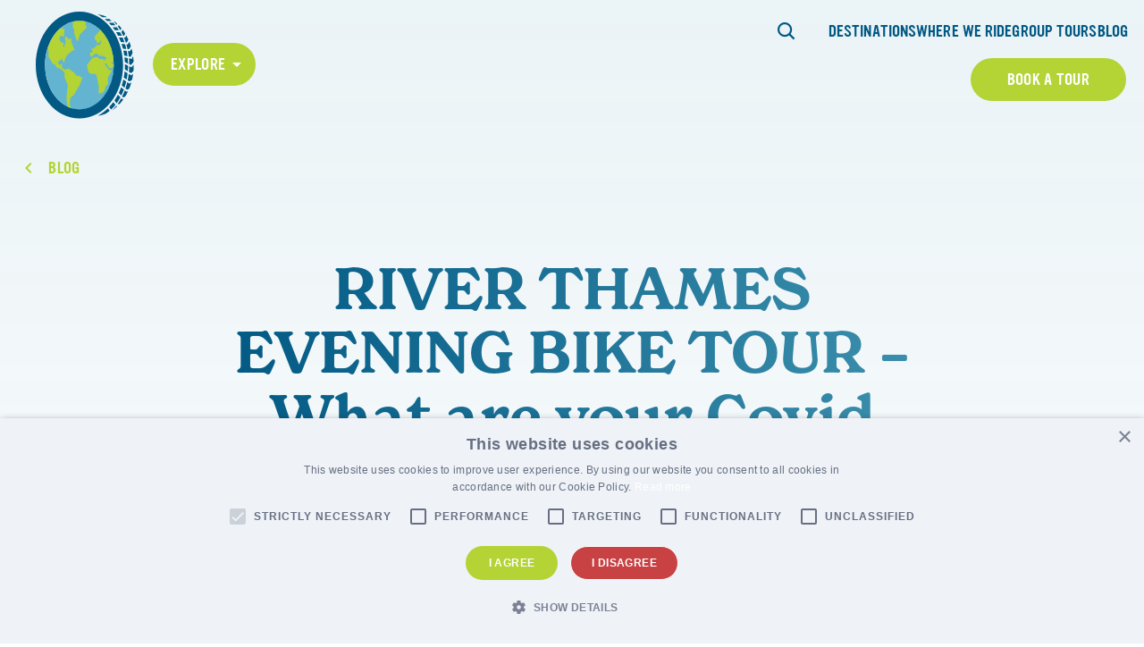

--- FILE ---
content_type: text/html; charset=UTF-8
request_url: https://fattirebiketours.com/faq/river-thames-evening-bike-tour-what-are-your-covid-measures/
body_size: 20357
content:

<!DOCTYPE html>
<html lang="en-US" class="no-js">
	<head>
		<meta charset="UTF-8"/>
<script>
var gform;gform||(document.addEventListener("gform_main_scripts_loaded",function(){gform.scriptsLoaded=!0}),document.addEventListener("gform/theme/scripts_loaded",function(){gform.themeScriptsLoaded=!0}),window.addEventListener("DOMContentLoaded",function(){gform.domLoaded=!0}),gform={domLoaded:!1,scriptsLoaded:!1,themeScriptsLoaded:!1,isFormEditor:()=>"function"==typeof InitializeEditor,callIfLoaded:function(o){return!(!gform.domLoaded||!gform.scriptsLoaded||!gform.themeScriptsLoaded&&!gform.isFormEditor()||(gform.isFormEditor()&&console.warn("The use of gform.initializeOnLoaded() is deprecated in the form editor context and will be removed in Gravity Forms 3.1."),o(),0))},initializeOnLoaded:function(o){gform.callIfLoaded(o)||(document.addEventListener("gform_main_scripts_loaded",()=>{gform.scriptsLoaded=!0,gform.callIfLoaded(o)}),document.addEventListener("gform/theme/scripts_loaded",()=>{gform.themeScriptsLoaded=!0,gform.callIfLoaded(o)}),window.addEventListener("DOMContentLoaded",()=>{gform.domLoaded=!0,gform.callIfLoaded(o)}))},hooks:{action:{},filter:{}},addAction:function(o,r,e,t){gform.addHook("action",o,r,e,t)},addFilter:function(o,r,e,t){gform.addHook("filter",o,r,e,t)},doAction:function(o){gform.doHook("action",o,arguments)},applyFilters:function(o){return gform.doHook("filter",o,arguments)},removeAction:function(o,r){gform.removeHook("action",o,r)},removeFilter:function(o,r,e){gform.removeHook("filter",o,r,e)},addHook:function(o,r,e,t,n){null==gform.hooks[o][r]&&(gform.hooks[o][r]=[]);var d=gform.hooks[o][r];null==n&&(n=r+"_"+d.length),gform.hooks[o][r].push({tag:n,callable:e,priority:t=null==t?10:t})},doHook:function(r,o,e){var t;if(e=Array.prototype.slice.call(e,1),null!=gform.hooks[r][o]&&((o=gform.hooks[r][o]).sort(function(o,r){return o.priority-r.priority}),o.forEach(function(o){"function"!=typeof(t=o.callable)&&(t=window[t]),"action"==r?t.apply(null,e):e[0]=t.apply(null,e)})),"filter"==r)return e[0]},removeHook:function(o,r,t,n){var e;null!=gform.hooks[o][r]&&(e=(e=gform.hooks[o][r]).filter(function(o,r,e){return!!(null!=n&&n!=o.tag||null!=t&&t!=o.priority)}),gform.hooks[o][r]=e)}});
</script>

		<meta name="viewport" content="width=device-width, initial-scale=1.0"/>

		<meta name='robots' content='noindex, nofollow' />
	<style>img:is([sizes="auto" i], [sizes^="auto," i]) { contain-intrinsic-size: 3000px 1500px }</style>
	
	<!-- This site is optimized with the Yoast SEO plugin v26.4 - https://yoast.com/wordpress/plugins/seo/ -->
	<title>RIVER THAMES EVENING BIKE TOUR - What are your Covid measures? - Fat Tire Bike Tours</title>
	<meta name="description" content="Get your questions answered by the FTT team today! Explore our list of FAQs and find out more about our tours throughout the world." />
	<meta property="og:locale" content="en_US" />
	<meta property="og:type" content="article" />
	<meta property="og:title" content="RIVER THAMES EVENING BIKE TOUR - What are your Covid measures? - Fat Tire Bike Tours" />
	<meta property="og:description" content="Get your questions answered by the FTT team today! Explore our list of FAQs and find out more about our tours throughout the world." />
	<meta property="og:url" content="https://fattirebiketours.com/faq/river-thames-evening-bike-tour-what-are-your-covid-measures/" />
	<meta property="og:site_name" content="Fat Tire Bike Tours" />
	<meta name="twitter:card" content="summary_large_image" />
	<script type="application/ld+json" class="yoast-schema-graph">{"@context":"https://schema.org","@graph":[{"@type":"WebPage","@id":"https://fattirebiketours.com/faq/river-thames-evening-bike-tour-what-are-your-covid-measures/","url":"https://fattirebiketours.com/faq/river-thames-evening-bike-tour-what-are-your-covid-measures/","name":"RIVER THAMES EVENING BIKE TOUR - What are your Covid measures? - Fat Tire Bike Tours","isPartOf":{"@id":"https://fattirebiketours.com/#website"},"datePublished":"2023-01-10T13:36:10+00:00","description":"Get your questions answered by the FTT team today! Explore our list of FAQs and find out more about our tours throughout the world.","breadcrumb":{"@id":"https://fattirebiketours.com/faq/river-thames-evening-bike-tour-what-are-your-covid-measures/#breadcrumb"},"inLanguage":"en-US","potentialAction":[{"@type":"ReadAction","target":["https://fattirebiketours.com/faq/river-thames-evening-bike-tour-what-are-your-covid-measures/"]}]},{"@type":"BreadcrumbList","@id":"https://fattirebiketours.com/faq/river-thames-evening-bike-tour-what-are-your-covid-measures/#breadcrumb","itemListElement":[{"@type":"ListItem","position":1,"name":"Home","item":"https://fattirebiketours.com/"},{"@type":"ListItem","position":2,"name":"RIVER THAMES EVENING BIKE TOUR &#8211; What are your Covid measures?"}]},{"@type":"WebSite","@id":"https://fattirebiketours.com/#website","url":"https://fattirebiketours.com/","name":"Fat Tire Bike Tours","description":"Unforgettable experiences &amp; memories that last a lifetime.","publisher":{"@id":"https://fattirebiketours.com/#organization"},"potentialAction":[{"@type":"SearchAction","target":{"@type":"EntryPoint","urlTemplate":"https://fattirebiketours.com/?s={search_term_string}"},"query-input":{"@type":"PropertyValueSpecification","valueRequired":true,"valueName":"search_term_string"}}],"inLanguage":"en-US"},{"@type":"Organization","@id":"https://fattirebiketours.com/#organization","name":"Fat Tire Tours","url":"https://fattirebiketours.com/","logo":{"@type":"ImageObject","inLanguage":"en-US","@id":"https://fattirebiketours.com/#/schema/logo/image/","url":"https://www.fattiretours.com/app/uploads/2022/04/main-logo.svg","contentUrl":"https://www.fattiretours.com/app/uploads/2022/04/main-logo.svg","width":111,"height":109,"caption":"Fat Tire Tours"},"image":{"@id":"https://fattirebiketours.com/#/schema/logo/image/"}}]}</script>
	<!-- / Yoast SEO plugin. -->


<link rel='dns-prefetch' href='//use.typekit.net' />

<link rel="alternate" type="application/rss+xml" title="Fat Tire Bike Tours &raquo; RIVER THAMES EVENING BIKE TOUR &#8211; What are your Covid measures? Comments Feed" href="https://fattirebiketours.com/faq/river-thames-evening-bike-tour-what-are-your-covid-measures/feed/" />
<link rel='stylesheet' id='sbi_styles-css' href='https://fattirebiketours.com/app/plugins/instagram-feed-pro/css/sbi-styles.min.css?ver=5.12.3' media='all' />
<style id='wp-emoji-styles-inline-css'>

	img.wp-smiley, img.emoji {
		display: inline !important;
		border: none !important;
		box-shadow: none !important;
		height: 1em !important;
		width: 1em !important;
		margin: 0 0.07em !important;
		vertical-align: -0.1em !important;
		background: none !important;
		padding: 0 !important;
	}
</style>
<link rel='stylesheet' id='wp-block-library-css' href='https://fattirebiketours.com/wp/wp-includes/css/dist/block-library/style.min.css?ver=6.8.3' media='all' />
<style id='classic-theme-styles-inline-css'>
/*! This file is auto-generated */
.wp-block-button__link{color:#fff;background-color:#32373c;border-radius:9999px;box-shadow:none;text-decoration:none;padding:calc(.667em + 2px) calc(1.333em + 2px);font-size:1.125em}.wp-block-file__button{background:#32373c;color:#fff;text-decoration:none}
</style>
<style id='safe-svg-svg-icon-style-inline-css'>
.safe-svg-cover{text-align:center}.safe-svg-cover .safe-svg-inside{display:inline-block;max-width:100%}.safe-svg-cover svg{fill:currentColor;height:100%;max-height:100%;max-width:100%;width:100%}

</style>
<style id='google-login-login-button-style-inline-css'>
.wp_google_login{clear:both;margin:40px auto 0}.wp_google_login.hidden{display:none}.wp_google_login__divider{position:relative;text-align:center}.wp_google_login__divider:before{background-color:#e1e2e2;content:"";height:1px;left:0;position:absolute;top:8px;width:100%}.wp_google_login__divider span{background-color:#fff;color:#e1e2e2;font-size:14px;padding-left:8px;padding-right:8px;position:relative;text-transform:uppercase;z-index:2}.wp_google_login__button-container{margin-top:10px}.wp_google_login__button{background-color:#fff;border:solid #ccced0;border-radius:4px;border-width:1px 1px 2px;box-sizing:border-box;color:#3d4145;cursor:pointer;display:block;font-size:14px;font-weight:500;line-height:25px;margin:0;outline:0;overflow:hidden;padding:10px 15px;text-align:center;text-decoration:none;text-overflow:ellipsis;width:100%}.wp_google_login__button:hover{color:#3d4145}.wp_google_login__google-icon{background:url(/app/plugins/login-with-google/assets/build/blocks/login-button/../images/google_light.e4cbcb9b.png) no-repeat 50%;background-size:contain;display:inline-block;height:25px;margin-right:10px;vertical-align:middle;width:25px}

</style>
<style id='global-styles-inline-css'>
:root{--wp--preset--aspect-ratio--square: 1;--wp--preset--aspect-ratio--4-3: 4/3;--wp--preset--aspect-ratio--3-4: 3/4;--wp--preset--aspect-ratio--3-2: 3/2;--wp--preset--aspect-ratio--2-3: 2/3;--wp--preset--aspect-ratio--16-9: 16/9;--wp--preset--aspect-ratio--9-16: 9/16;--wp--preset--color--black: #000000;--wp--preset--color--cyan-bluish-gray: #abb8c3;--wp--preset--color--white: #ffffff;--wp--preset--color--pale-pink: #f78da7;--wp--preset--color--vivid-red: #cf2e2e;--wp--preset--color--luminous-vivid-orange: #ff6900;--wp--preset--color--luminous-vivid-amber: #fcb900;--wp--preset--color--light-green-cyan: #7bdcb5;--wp--preset--color--vivid-green-cyan: #00d084;--wp--preset--color--pale-cyan-blue: #8ed1fc;--wp--preset--color--vivid-cyan-blue: #0693e3;--wp--preset--color--vivid-purple: #9b51e0;--wp--preset--gradient--vivid-cyan-blue-to-vivid-purple: linear-gradient(135deg,rgba(6,147,227,1) 0%,rgb(155,81,224) 100%);--wp--preset--gradient--light-green-cyan-to-vivid-green-cyan: linear-gradient(135deg,rgb(122,220,180) 0%,rgb(0,208,130) 100%);--wp--preset--gradient--luminous-vivid-amber-to-luminous-vivid-orange: linear-gradient(135deg,rgba(252,185,0,1) 0%,rgba(255,105,0,1) 100%);--wp--preset--gradient--luminous-vivid-orange-to-vivid-red: linear-gradient(135deg,rgba(255,105,0,1) 0%,rgb(207,46,46) 100%);--wp--preset--gradient--very-light-gray-to-cyan-bluish-gray: linear-gradient(135deg,rgb(238,238,238) 0%,rgb(169,184,195) 100%);--wp--preset--gradient--cool-to-warm-spectrum: linear-gradient(135deg,rgb(74,234,220) 0%,rgb(151,120,209) 20%,rgb(207,42,186) 40%,rgb(238,44,130) 60%,rgb(251,105,98) 80%,rgb(254,248,76) 100%);--wp--preset--gradient--blush-light-purple: linear-gradient(135deg,rgb(255,206,236) 0%,rgb(152,150,240) 100%);--wp--preset--gradient--blush-bordeaux: linear-gradient(135deg,rgb(254,205,165) 0%,rgb(254,45,45) 50%,rgb(107,0,62) 100%);--wp--preset--gradient--luminous-dusk: linear-gradient(135deg,rgb(255,203,112) 0%,rgb(199,81,192) 50%,rgb(65,88,208) 100%);--wp--preset--gradient--pale-ocean: linear-gradient(135deg,rgb(255,245,203) 0%,rgb(182,227,212) 50%,rgb(51,167,181) 100%);--wp--preset--gradient--electric-grass: linear-gradient(135deg,rgb(202,248,128) 0%,rgb(113,206,126) 100%);--wp--preset--gradient--midnight: linear-gradient(135deg,rgb(2,3,129) 0%,rgb(40,116,252) 100%);--wp--preset--font-size--small: 13px;--wp--preset--font-size--medium: 20px;--wp--preset--font-size--large: 36px;--wp--preset--font-size--x-large: 42px;--wp--preset--spacing--20: 0.44rem;--wp--preset--spacing--30: 0.67rem;--wp--preset--spacing--40: 1rem;--wp--preset--spacing--50: 1.5rem;--wp--preset--spacing--60: 2.25rem;--wp--preset--spacing--70: 3.38rem;--wp--preset--spacing--80: 5.06rem;--wp--preset--shadow--natural: 6px 6px 9px rgba(0, 0, 0, 0.2);--wp--preset--shadow--deep: 12px 12px 50px rgba(0, 0, 0, 0.4);--wp--preset--shadow--sharp: 6px 6px 0px rgba(0, 0, 0, 0.2);--wp--preset--shadow--outlined: 6px 6px 0px -3px rgba(255, 255, 255, 1), 6px 6px rgba(0, 0, 0, 1);--wp--preset--shadow--crisp: 6px 6px 0px rgba(0, 0, 0, 1);}:where(.is-layout-flex){gap: 0.5em;}:where(.is-layout-grid){gap: 0.5em;}body .is-layout-flex{display: flex;}.is-layout-flex{flex-wrap: wrap;align-items: center;}.is-layout-flex > :is(*, div){margin: 0;}body .is-layout-grid{display: grid;}.is-layout-grid > :is(*, div){margin: 0;}:where(.wp-block-columns.is-layout-flex){gap: 2em;}:where(.wp-block-columns.is-layout-grid){gap: 2em;}:where(.wp-block-post-template.is-layout-flex){gap: 1.25em;}:where(.wp-block-post-template.is-layout-grid){gap: 1.25em;}.has-black-color{color: var(--wp--preset--color--black) !important;}.has-cyan-bluish-gray-color{color: var(--wp--preset--color--cyan-bluish-gray) !important;}.has-white-color{color: var(--wp--preset--color--white) !important;}.has-pale-pink-color{color: var(--wp--preset--color--pale-pink) !important;}.has-vivid-red-color{color: var(--wp--preset--color--vivid-red) !important;}.has-luminous-vivid-orange-color{color: var(--wp--preset--color--luminous-vivid-orange) !important;}.has-luminous-vivid-amber-color{color: var(--wp--preset--color--luminous-vivid-amber) !important;}.has-light-green-cyan-color{color: var(--wp--preset--color--light-green-cyan) !important;}.has-vivid-green-cyan-color{color: var(--wp--preset--color--vivid-green-cyan) !important;}.has-pale-cyan-blue-color{color: var(--wp--preset--color--pale-cyan-blue) !important;}.has-vivid-cyan-blue-color{color: var(--wp--preset--color--vivid-cyan-blue) !important;}.has-vivid-purple-color{color: var(--wp--preset--color--vivid-purple) !important;}.has-black-background-color{background-color: var(--wp--preset--color--black) !important;}.has-cyan-bluish-gray-background-color{background-color: var(--wp--preset--color--cyan-bluish-gray) !important;}.has-white-background-color{background-color: var(--wp--preset--color--white) !important;}.has-pale-pink-background-color{background-color: var(--wp--preset--color--pale-pink) !important;}.has-vivid-red-background-color{background-color: var(--wp--preset--color--vivid-red) !important;}.has-luminous-vivid-orange-background-color{background-color: var(--wp--preset--color--luminous-vivid-orange) !important;}.has-luminous-vivid-amber-background-color{background-color: var(--wp--preset--color--luminous-vivid-amber) !important;}.has-light-green-cyan-background-color{background-color: var(--wp--preset--color--light-green-cyan) !important;}.has-vivid-green-cyan-background-color{background-color: var(--wp--preset--color--vivid-green-cyan) !important;}.has-pale-cyan-blue-background-color{background-color: var(--wp--preset--color--pale-cyan-blue) !important;}.has-vivid-cyan-blue-background-color{background-color: var(--wp--preset--color--vivid-cyan-blue) !important;}.has-vivid-purple-background-color{background-color: var(--wp--preset--color--vivid-purple) !important;}.has-black-border-color{border-color: var(--wp--preset--color--black) !important;}.has-cyan-bluish-gray-border-color{border-color: var(--wp--preset--color--cyan-bluish-gray) !important;}.has-white-border-color{border-color: var(--wp--preset--color--white) !important;}.has-pale-pink-border-color{border-color: var(--wp--preset--color--pale-pink) !important;}.has-vivid-red-border-color{border-color: var(--wp--preset--color--vivid-red) !important;}.has-luminous-vivid-orange-border-color{border-color: var(--wp--preset--color--luminous-vivid-orange) !important;}.has-luminous-vivid-amber-border-color{border-color: var(--wp--preset--color--luminous-vivid-amber) !important;}.has-light-green-cyan-border-color{border-color: var(--wp--preset--color--light-green-cyan) !important;}.has-vivid-green-cyan-border-color{border-color: var(--wp--preset--color--vivid-green-cyan) !important;}.has-pale-cyan-blue-border-color{border-color: var(--wp--preset--color--pale-cyan-blue) !important;}.has-vivid-cyan-blue-border-color{border-color: var(--wp--preset--color--vivid-cyan-blue) !important;}.has-vivid-purple-border-color{border-color: var(--wp--preset--color--vivid-purple) !important;}.has-vivid-cyan-blue-to-vivid-purple-gradient-background{background: var(--wp--preset--gradient--vivid-cyan-blue-to-vivid-purple) !important;}.has-light-green-cyan-to-vivid-green-cyan-gradient-background{background: var(--wp--preset--gradient--light-green-cyan-to-vivid-green-cyan) !important;}.has-luminous-vivid-amber-to-luminous-vivid-orange-gradient-background{background: var(--wp--preset--gradient--luminous-vivid-amber-to-luminous-vivid-orange) !important;}.has-luminous-vivid-orange-to-vivid-red-gradient-background{background: var(--wp--preset--gradient--luminous-vivid-orange-to-vivid-red) !important;}.has-very-light-gray-to-cyan-bluish-gray-gradient-background{background: var(--wp--preset--gradient--very-light-gray-to-cyan-bluish-gray) !important;}.has-cool-to-warm-spectrum-gradient-background{background: var(--wp--preset--gradient--cool-to-warm-spectrum) !important;}.has-blush-light-purple-gradient-background{background: var(--wp--preset--gradient--blush-light-purple) !important;}.has-blush-bordeaux-gradient-background{background: var(--wp--preset--gradient--blush-bordeaux) !important;}.has-luminous-dusk-gradient-background{background: var(--wp--preset--gradient--luminous-dusk) !important;}.has-pale-ocean-gradient-background{background: var(--wp--preset--gradient--pale-ocean) !important;}.has-electric-grass-gradient-background{background: var(--wp--preset--gradient--electric-grass) !important;}.has-midnight-gradient-background{background: var(--wp--preset--gradient--midnight) !important;}.has-small-font-size{font-size: var(--wp--preset--font-size--small) !important;}.has-medium-font-size{font-size: var(--wp--preset--font-size--medium) !important;}.has-large-font-size{font-size: var(--wp--preset--font-size--large) !important;}.has-x-large-font-size{font-size: var(--wp--preset--font-size--x-large) !important;}
:where(.wp-block-post-template.is-layout-flex){gap: 1.25em;}:where(.wp-block-post-template.is-layout-grid){gap: 1.25em;}
:where(.wp-block-columns.is-layout-flex){gap: 2em;}:where(.wp-block-columns.is-layout-grid){gap: 2em;}
:root :where(.wp-block-pullquote){font-size: 1.5em;line-height: 1.6;}
</style>
<link data-minify="1" rel='stylesheet' id='cpsh-shortcodes-css' href='https://fattirebiketours.com/app/cache/min/1/app/plugins/column-shortcodes/assets/css/shortcodes.css?ver=1735752099' media='all' />
<link rel='stylesheet' id='cmplz-general-css' href='https://fattirebiketours.com/app/plugins/complianz-gdpr-premium/assets/css/cookieblocker.min.css?ver=1761898076' media='all' />
<link rel='stylesheet' id='fonts-css' href='////fonts.googleapis.com/css2?family=Source+Sans+Pro%3Aital%2Cwght%400%2C300%3B0%2C400%3B0%2C600%3B0%2C700%3B0%2C900%3B1%2C300%3B1%2C400%3B1%2C600%3B1%2C700%3B1%2C900&#038;display=swap&#038;ver=6.8.3' media='all' />
<link data-minify="1" rel='stylesheet' id='fonts-theme-css' href='https://fattirebiketours.com/app/cache/min/1/zeb1ixu.css?ver=1735752099' media='all' />
<link rel='stylesheet' id='select2-css' href='https://fattirebiketours.com/app/themes/fattiretours/css/vendor/select2/select2.min.css?ver=6.8.3' media='all' />
<link data-minify="1" rel='stylesheet' id='theme-styles-css' href='https://fattirebiketours.com/app/cache/min/1/app/themes/fattiretours/css/dist/style.css?ver=1735752099' media='all' />
<link data-minify="1" rel='stylesheet' id='tablepress-default-css' href='https://fattirebiketours.com/app/cache/min/1/app/plugins/tablepress/css/build/default.css?ver=1735752099' media='all' />
<link rel='stylesheet' id='tablepress-responsive-tables-css' href='https://fattirebiketours.com/app/plugins/tablepress-responsive-tables/css/tablepress-responsive.min.css?ver=1.8' media='all' />
<script src="https://fattirebiketours.com/wp/wp-includes/js/jquery/jquery.min.js?ver=3.7.1" id="jquery-core-js"></script>
<script src="https://fattirebiketours.com/wp/wp-includes/js/jquery/jquery-migrate.min.js?ver=3.4.1" id="jquery-migrate-js"></script>
<link rel="https://api.w.org/" href="https://fattirebiketours.com/wp-json/" /><link rel="alternate" title="JSON" type="application/json" href="https://fattirebiketours.com/wp-json/wp/v2/faq/23927" /><link rel="EditURI" type="application/rsd+xml" title="RSD" href="https://fattirebiketours.com/wp/xmlrpc.php?rsd" />
<meta name="generator" content="WordPress 6.8.3" />
<link rel='shortlink' href='https://fattirebiketours.com/?p=23927' />
<link rel="alternate" title="oEmbed (JSON)" type="application/json+oembed" href="https://fattirebiketours.com/wp-json/oembed/1.0/embed?url=https%3A%2F%2Ffattirebiketours.com%2Ffaq%2Friver-thames-evening-bike-tour-what-are-your-covid-measures%2F" />
<link rel="alternate" title="oEmbed (XML)" type="text/xml+oembed" href="https://fattirebiketours.com/wp-json/oembed/1.0/embed?url=https%3A%2F%2Ffattirebiketours.com%2Ffaq%2Friver-thames-evening-bike-tour-what-are-your-covid-measures%2F&#038;format=xml" />
<style>.recentcomments a{display:inline !important;padding:0 !important;margin:0 !important;}</style><!-- Google Tag Manager -->
<script>(function(w,d,s,l,i){w[l]=w[l]||[];w[l].push({'gtm.start':
new Date().getTime(),event:'gtm.js'});var f=d.getElementsByTagName(s)[0],
j=d.createElement(s),dl=l!='dataLayer'?'&l='+l:'';j.async=true;j.src=
'https://www.googletagmanager.com/gtm.js?id='+i+dl;f.parentNode.insertBefore(j,f);
})(window,document,'script','dataLayer','GTM-W3CKGP4');</script>
<!-- End Google Tag Manager -->

<!-- Meta Pixel Code -->
<script>
!function(f,b,e,v,n,t,s)
{if(f.fbq)return;n=f.fbq=function(){n.callMethod?
n.callMethod.apply(n,arguments):n.queue.push(arguments)};
if(!f._fbq)f._fbq=n;n.push=n;n.loaded=!0;n.version='2.0';
n.queue=[];t=b.createElement(e);t.async=!0;
t.src=v;s=b.getElementsByTagName(e)[0];
s.parentNode.insertBefore(t,s)}(window, document,'script',
'https://connect.facebook.net/en_US/fbevents.js');
fbq('init', '328820776833267');
fbq('track', 'PageView');
</script>
<noscript><img height="1" width="1" style="display:none"
src="https://www.facebook.com/tr?id=328820776833267&ev=PageView&noscript=1"/></noscript>
<!-- End Meta Pixel Code --><link rel="icon" href="https://fattirebiketours.com/app/uploads/2023/01/fat_tire_tours_icon-color.svg" sizes="32x32" />
<link rel="icon" href="https://fattirebiketours.com/app/uploads/2023/01/fat_tire_tours_icon-color.svg" sizes="192x192" />
<link rel="apple-touch-icon" href="https://fattirebiketours.com/app/uploads/2023/01/fat_tire_tours_icon-color.svg" />
<meta name="msapplication-TileImage" content="https://fattirebiketours.com/app/uploads/2023/01/fat_tire_tours_icon-color.svg" />
		<style id="wp-custom-css">
			#page-block-block_623a1b915e0a8 .block-cta__content {
	padding-bottom: 100px;
}

#page > section.acf-block.block-image-cta {
	display: none;
}

.block-reviews .yotpo-label-container {
    display: none;
}
.block-reviews .promoted-products-box {
    display: none !important;
}
		</style>
			<meta name="generator" content="WP Rocket 3.20.1.2" data-wpr-features="wpr_minify_css wpr_preload_links wpr_desktop" /></head>

<body class="wp-singular faq-template-default single single-faq postid-23927 wp-theme-fattiretours page-with-gradient">
<!-- Google Tag Manager (noscript) -->
<noscript><iframe src="https://www.googletagmanager.com/ns.html?id=GTM-W3CKGP4"
height="0" width="0" style="display:none;visibility:hidden"></iframe></noscript>
<!-- End Google Tag Manager (noscript) -->
	<div data-rocket-location-hash="624457387c01535a41f0283c147f0952" id="page">
		<header data-rocket-location-hash="586931cf39428264b2dc7ec38b6e917c" class="main-header">
						
<div data-rocket-location-hash="97a6b9b2777eeff2904d292ae8b59580" class="main-header__wrapper main-header__wrapper--desktop">

<figure class="main-header__logo-wrapper">
	<a href="https://fattirebiketours.com" title="Fat Tire Bike Tours">
		<img width="159" height="174" src="https://fattirebiketours.com/app/uploads/2023/01/fat_tire_tours_icon-color.svg" class="attachment-main-logo size-main-logo" alt="" decoding="async" />	</a>
</figure>

	
<div class="main-header__dropdown">
	<nav class="main-header__dropdown-nav">
	<div class="menu-main-dropdown-nav-container"><ul id="menu-main-dropdown-nav" class="menu"><li id="menu-item-15452" class="menu-item menu-item-type-custom menu-item-object-custom menu-item-has-children menu-item-15452"><a href="#">Explore</a>
<ul class="sub-menu">
	<li id="menu-item-26011" class="menu-item menu-item-type-custom menu-item-object-custom menu-item-has-children menu-item-26011"><a href="#" class="active">Africa</a>
	<ul class="sub-menu active">
		<li id="menu-item-33469" class="menu-item menu-item-type-post_type menu-item-object-page menu-item-33469"><a href="https://fattirebiketours.com/agadir/">Agadir</a></li>
		<li id="menu-item-26012" class="menu-item menu-item-type-post_type menu-item-object-page menu-item-26012"><a href="https://fattirebiketours.com/cape-town/">Cape Town</a></li>
		<li id="menu-item-33470" class="menu-item menu-item-type-post_type menu-item-object-page menu-item-33470"><a href="https://fattirebiketours.com/marrakech/">Marrakech</a></li>
		<li id="menu-item-27371" class="menu-item menu-item-type-post_type menu-item-object-page menu-item-27371"><a href="https://fattirebiketours.com/stellenbosch/">Stellenbosch</a></li>
	</ul>
</li>
	<li id="menu-item-27382" class="menu-item menu-item-type-custom menu-item-object-custom menu-item-has-children menu-item-27382"><a href="#">Asia</a>
	<ul class="sub-menu">
		<li id="menu-item-27390" class="menu-item menu-item-type-post_type menu-item-object-page menu-item-27390"><a href="https://fattirebiketours.com/jerusalem/">Jerusalem</a></li>
		<li id="menu-item-27383" class="menu-item menu-item-type-post_type menu-item-object-page menu-item-27383"><a href="https://fattirebiketours.com/tokyo/">Tokyo</a></li>
	</ul>
</li>
	<li id="menu-item-27374" class="menu-item menu-item-type-custom menu-item-object-custom menu-item-has-children menu-item-27374"><a href="#">Australia</a>
	<ul class="sub-menu">
		<li id="menu-item-27377" class="menu-item menu-item-type-post_type menu-item-object-page menu-item-27377"><a href="https://fattirebiketours.com/melbourne/">Melbourne</a></li>
		<li id="menu-item-27376" class="menu-item menu-item-type-post_type menu-item-object-page menu-item-27376"><a href="https://fattirebiketours.com/perth/">Perth</a></li>
		<li id="menu-item-27380" class="menu-item menu-item-type-post_type menu-item-object-page menu-item-27380"><a href="https://fattirebiketours.com/sydney/">Sydney</a></li>
	</ul>
</li>
	<li id="menu-item-15453" class="menu-item-has-children menu-item menu-item-type-custom menu-item-object-custom menu-item-has-children menu-item-15453"><a href="#">Europe</a>
	<ul class="sub-menu">
		<li id="menu-item-27959" class="menu-item menu-item-type-post_type menu-item-object-page menu-item-27959"><a href="https://fattirebiketours.com/alicante/">Alicante</a></li>
		<li id="menu-item-33467" class="menu-item menu-item-type-post_type menu-item-object-page menu-item-33467"><a href="https://fattirebiketours.com/amsterdam/">Amsterdam</a></li>
		<li id="menu-item-26024" class="menu-item menu-item-type-post_type menu-item-object-page menu-item-26024"><a href="https://fattirebiketours.com/antwerp/">Antwerp</a></li>
		<li id="menu-item-26022" class="menu-item menu-item-type-post_type menu-item-object-page menu-item-26022"><a href="https://fattirebiketours.com/athens/">Athens</a></li>
		<li id="menu-item-27353" class="menu-item menu-item-type-post_type menu-item-object-page menu-item-27353"><a href="https://fattirebiketours.com/barcelona/">Barcelona</a></li>
		<li id="menu-item-27352" class="menu-item menu-item-type-post_type menu-item-object-page menu-item-27352"><a href="https://fattirebiketours.com/berlin/">Berlin</a></li>
		<li id="menu-item-26020" class="menu-item menu-item-type-post_type menu-item-object-page menu-item-26020"><a href="https://fattirebiketours.com/bordeaux/">Bordeaux</a></li>
		<li id="menu-item-26018" class="menu-item menu-item-type-post_type menu-item-object-page menu-item-26018"><a href="https://fattirebiketours.com/bucharest/">Bucharest</a></li>
		<li id="menu-item-33708" class="menu-item menu-item-type-post_type menu-item-object-page menu-item-33708"><a href="https://fattirebiketours.com/budapest/">Budapest</a></li>
		<li id="menu-item-26006" class="menu-item menu-item-type-post_type menu-item-object-page menu-item-26006"><a href="https://fattirebiketours.com/cologne/">Cologne</a></li>
		<li id="menu-item-26004" class="menu-item menu-item-type-post_type menu-item-object-page menu-item-26004"><a href="https://fattirebiketours.com/?page_id=25996">Dublin</a></li>
		<li id="menu-item-26005" class="menu-item menu-item-type-post_type menu-item-object-page menu-item-26005"><a href="https://fattirebiketours.com/dresden/">Dresden</a></li>
		<li id="menu-item-27351" class="menu-item menu-item-type-post_type menu-item-object-page menu-item-27351"><a href="https://fattirebiketours.com/florence/">Florence</a></li>
		<li id="menu-item-27391" class="menu-item menu-item-type-post_type menu-item-object-page menu-item-27391"><a href="https://fattirebiketours.com/hamburg/">Hamburg</a></li>
		<li id="menu-item-27388" class="menu-item menu-item-type-post_type menu-item-object-page menu-item-27388"><a href="https://fattirebiketours.com/krakow/">Krakow</a></li>
		<li id="menu-item-27387" class="menu-item menu-item-type-post_type menu-item-object-page menu-item-27387"><a href="https://fattirebiketours.com/lisbon/">Lisbon</a></li>
		<li id="menu-item-27350" class="menu-item menu-item-type-post_type menu-item-object-page menu-item-27350"><a href="https://fattirebiketours.com/london/">London</a></li>
		<li id="menu-item-27385" class="menu-item menu-item-type-post_type menu-item-object-page menu-item-27385"><a href="https://fattirebiketours.com/lyon/">Lyon</a></li>
		<li id="menu-item-27378" class="menu-item menu-item-type-post_type menu-item-object-page menu-item-27378"><a href="https://fattirebiketours.com/madrid/">Madrid</a></li>
		<li id="menu-item-27349" class="menu-item menu-item-type-post_type menu-item-object-page menu-item-27349"><a href="https://fattirebiketours.com/munich/">Munich</a></li>
		<li id="menu-item-27347" class="menu-item menu-item-type-post_type menu-item-object-page menu-item-27347"><a href="https://fattirebiketours.com/paris/">Paris</a></li>
		<li id="menu-item-33468" class="menu-item menu-item-type-post_type menu-item-object-page menu-item-33468"><a href="https://fattirebiketours.com/porto/">Porto</a></li>
		<li id="menu-item-27355" class="menu-item menu-item-type-post_type menu-item-object-page menu-item-27355"><a href="https://fattirebiketours.com/prague/">Prague</a></li>
		<li id="menu-item-27346" class="menu-item menu-item-type-post_type menu-item-object-page menu-item-27346"><a href="https://fattirebiketours.com/rome/">Rome</a></li>
		<li id="menu-item-27364" class="menu-item menu-item-type-post_type menu-item-object-page menu-item-27364"><a href="https://fattirebiketours.com/rotterdam/">Rotterdam</a></li>
		<li id="menu-item-27368" class="menu-item menu-item-type-post_type menu-item-object-page menu-item-27368"><a href="https://fattirebiketours.com/sarajevo/">Sarajevo</a></li>
		<li id="menu-item-27370" class="menu-item menu-item-type-post_type menu-item-object-page menu-item-27370"><a href="https://fattirebiketours.com/sevilla/">Sevilla</a></li>
		<li id="menu-item-27379" class="menu-item menu-item-type-post_type menu-item-object-page menu-item-27379"><a href="https://fattirebiketours.com/stockholm/">Stockholm</a></li>
		<li id="menu-item-27543" class="menu-item menu-item-type-post_type menu-item-object-page menu-item-27543"><a href="https://fattirebiketours.com/tours-2/">Tours</a></li>
		<li id="menu-item-26007" class="menu-item menu-item-type-post_type menu-item-object-page menu-item-26007"><a href="https://fattirebiketours.com/vienna/">Vienna</a></li>
		<li id="menu-item-26008" class="menu-item menu-item-type-post_type menu-item-object-page menu-item-26008"><a href="https://fattirebiketours.com/warsaw/">Warsaw</a></li>
		<li id="menu-item-26017" class="menu-item menu-item-type-post_type menu-item-object-page menu-item-26017"><a href="https://fattirebiketours.com/zagreb/">Zagreb</a></li>
	</ul>
</li>
	<li id="menu-item-15462" class="menu-item menu-item-type-custom menu-item-object-custom menu-item-has-children menu-item-15462"><a href="#">North America</a>
	<ul class="sub-menu">
		<li id="menu-item-27526" class="menu-item menu-item-type-post_type menu-item-object-page menu-item-27526"><a href="https://fattirebiketours.com/asheville/">Asheville</a></li>
		<li id="menu-item-26023" class="menu-item menu-item-type-post_type menu-item-object-page menu-item-26023"><a href="https://fattirebiketours.com/atlanta/">Atlanta</a></li>
		<li id="menu-item-26019" class="menu-item menu-item-type-post_type menu-item-object-page menu-item-26019"><a href="https://fattirebiketours.com/boulder/">Boulder</a></li>
		<li id="menu-item-26009" class="menu-item menu-item-type-post_type menu-item-object-page menu-item-26009"><a href="https://fattirebiketours.com/buffalo/">Buffalo</a></li>
		<li id="menu-item-27386" class="menu-item menu-item-type-post_type menu-item-object-page menu-item-27386"><a href="https://fattirebiketours.com/los-angeles/">Los Angeles</a></li>
		<li id="menu-item-27372" class="menu-item menu-item-type-post_type menu-item-object-page menu-item-27372"><a href="https://fattirebiketours.com/mexico-city/">Mexico City</a></li>
		<li id="menu-item-27367" class="menu-item menu-item-type-post_type menu-item-object-page menu-item-27367"><a href="https://fattirebiketours.com/miami/">Miami</a></li>
		<li id="menu-item-27348" class="menu-item menu-item-type-post_type menu-item-object-page menu-item-27348"><a href="https://fattirebiketours.com/new-orleans/">New Orleans</a></li>
		<li id="menu-item-27732" class="menu-item menu-item-type-post_type menu-item-object-page menu-item-27732"><a href="https://fattirebiketours.com/new-york-city/">New York City</a></li>
		<li id="menu-item-27357" class="menu-item menu-item-type-post_type menu-item-object-page menu-item-27357"><a href="https://fattirebiketours.com/panama-city/">Panama City</a></li>
		<li id="menu-item-33707" class="menu-item menu-item-type-post_type menu-item-object-page menu-item-33707"><a href="https://fattirebiketours.com/san-diego/">San Diego</a></li>
		<li id="menu-item-17801" class="menu-item menu-item-type-post_type menu-item-object-page menu-item-17801"><a href="https://fattirebiketours.com/san-francisco/">San Francisco</a></li>
		<li id="menu-item-27369" class="menu-item menu-item-type-post_type menu-item-object-page menu-item-27369"><a href="https://fattirebiketours.com/savannah/">Savannah</a></li>
		<li id="menu-item-27384" class="menu-item menu-item-type-post_type menu-item-object-page menu-item-27384"><a href="https://fattirebiketours.com/tulum/">Tulum</a></li>
		<li id="menu-item-27345" class="menu-item menu-item-type-post_type menu-item-object-page menu-item-27345"><a href="https://fattirebiketours.com/washington-dc/">Washington, D.C.</a></li>
	</ul>
</li>
	<li id="menu-item-26015" class="menu-item menu-item-type-custom menu-item-object-custom menu-item-has-children menu-item-26015"><a href="#">South America</a>
	<ul class="sub-menu">
		<li id="menu-item-26021" class="menu-item menu-item-type-post_type menu-item-object-page menu-item-26021"><a href="https://fattirebiketours.com/bogota/">Bogotà</a></li>
		<li id="menu-item-26016" class="menu-item menu-item-type-post_type menu-item-object-page menu-item-26016"><a href="https://fattirebiketours.com/buenos-aires/">Buenos Aires</a></li>
		<li id="menu-item-27363" class="menu-item menu-item-type-post_type menu-item-object-page menu-item-27363"><a href="https://fattirebiketours.com/rio-de-janeiro/">Rio de Janeiro</a></li>
		<li id="menu-item-27365" class="menu-item menu-item-type-post_type menu-item-object-page menu-item-27365"><a href="https://fattirebiketours.com/sao-paulo/">São Paulo</a></li>
	</ul>
</li>
</ul>
</li>
</ul></div>	</nav>
</div>

	
<div class="main-header__top-nav-wrapper">
	
<div class="main-header__search-wrapper">
	<button class="main-header__search-icon">
		<i class="icon-search"></i>
		<i class="icon-close"></i>
	</button>

	<div class="main-header__search-form-wrapper">
		
<script>
	function removeOnClick(el) {
		el.previousElementSibling.value = '';
		el.previousElementSibling.focus();
		el.remove();
	}
	function removeOnChange(el) {
		var nextEl = el.nextElementSibling;
		if( nextEl && nextEl.classList.contains('search-form__reset') ) {
			nextEl.remove();
		}
	}
</script>
<form class="search-form" method="get" action="https://fattirebiketours.com">
	<input type="text" required minlength="3" name="s" class="search-form__input" onkeydown='removeOnChange(this)' autocomplete="off" id="s" value="" placeholder="Search"/>
	<button class="search-form__reset" aria-label="Clear input" onclick='removeOnClick(this)'><i class="icon-close"></i></button>
	<button type="submit" class="search-form__submit" aria-label="Search"><i class="icon-search"></i></button>
</form>


				<figure class="main-header__search-stamp">
			<img width="159" height="174" src="https://fattirebiketours.com/app/uploads/2023/01/fat_tire_tours_icon-color.svg" class="attachment-menu-stamp size-menu-stamp" alt="" decoding="async" />		</figure>
			</div>
</div>

	
		<nav class="main-header__top-nav">
		<div class="menu-top-bar-container"><ul id="menu-top-bar" class="menu"><li id="menu-item-27408" class="menu-item menu-item-type-post_type menu-item-object-page menu-item-27408"><a href="https://fattirebiketours.com/destinations/">Destinations</a></li>
<li id="menu-item-27407" class="menu-item menu-item-type-post_type menu-item-object-page menu-item-27407"><a href="https://fattirebiketours.com/where-we-ride/">Where We Ride</a></li>
<li id="menu-item-34040" class="menu-item menu-item-type-post_type menu-item-object-page menu-item-34040"><a href="https://fattirebiketours.com/group-tours/">Group Tours</a></li>
<li id="menu-item-27690" class="menu-item menu-item-type-custom menu-item-object-custom menu-item-27690"><a href="https://www.fattiretours.com/blog/">Blog</a></li>
</ul></div>	</nav>
	</div>

	
<div class="main-header__cta">
	<a href="https://www.fattirebiketours.com/destinations" class="c-btn c-btn-primary c-btn-color-normal"><span class="c-btn-text">Book a Tour</span></a></div>

	</div>

<div data-rocket-location-hash="a8d8bdaeb64ef7844d1334e964efcaee" class="main-header__wrapper main-header__wrapper--mobile">

<figure class="main-header__logo-wrapper">
	<a href="https://fattirebiketours.com" title="Fat Tire Bike Tours">
		<img width="159" height="174" src="https://fattirebiketours.com/app/uploads/2023/01/fat_tire_tours_icon-color.svg" class="attachment-main-logo size-main-logo" alt="" decoding="async" />	</a>
</figure>

	
<div class="main-header__search-wrapper">
	<button class="main-header__search-icon">
		<i class="icon-search"></i>
		<i class="icon-close"></i>
	</button>

	<div class="main-header__search-form-wrapper">
		
<script>
	function removeOnClick(el) {
		el.previousElementSibling.value = '';
		el.previousElementSibling.focus();
		el.remove();
	}
	function removeOnChange(el) {
		var nextEl = el.nextElementSibling;
		if( nextEl && nextEl.classList.contains('search-form__reset') ) {
			nextEl.remove();
		}
	}
</script>
<form class="search-form" method="get" action="https://fattirebiketours.com">
	<input type="text" required minlength="3" name="s" class="search-form__input" onkeydown='removeOnChange(this)' autocomplete="off" id="s" value="" placeholder="Search"/>
	<button class="search-form__reset" aria-label="Clear input" onclick='removeOnClick(this)'><i class="icon-close"></i></button>
	<button type="submit" class="search-form__submit" aria-label="Search"><i class="icon-search"></i></button>
</form>


				<figure class="main-header__search-stamp">
			<img width="159" height="174" src="https://fattirebiketours.com/app/uploads/2023/01/fat_tire_tours_icon-color.svg" class="attachment-menu-stamp size-menu-stamp" alt="" decoding="async" />		</figure>
			</div>
</div>

	<div class="main-header__mobile-nav-wrapper">
	<button class="main-header__menu-icon">
		<span></span><span></span><span></span>
	</button>

	<div class="main-header__mobile-items-wrapper">
		<div class="main-header__mobile-items" data-scroll-lock-scrollable>
			
<div class="main-header__dropdown">
	<nav class="main-header__dropdown-nav">
	<div class="menu-main-dropdown-nav-container"><ul id="menu-main-dropdown-nav-1" class="menu"><li class="menu-item menu-item-type-custom menu-item-object-custom menu-item-has-children menu-item-15452"><a href="#">Explore</a>
<ul class="sub-menu">
	<li class='menu-item-parent-label'><span>Explore</span></li> <li class="menu-item menu-item-type-custom menu-item-object-custom menu-item-has-children menu-item-26011"><a href="#">Africa</a>
	<ul class="sub-menu">
		<li class='menu-item-parent-label'><span>Africa</span></li> <li class="menu-item menu-item-type-post_type menu-item-object-page menu-item-33469"><a href="https://fattirebiketours.com/agadir/">Agadir</a></li>
		<li class="menu-item menu-item-type-post_type menu-item-object-page menu-item-26012"><a href="https://fattirebiketours.com/cape-town/">Cape Town</a></li>
		<li class="menu-item menu-item-type-post_type menu-item-object-page menu-item-33470"><a href="https://fattirebiketours.com/marrakech/">Marrakech</a></li>
		<li class="menu-item menu-item-type-post_type menu-item-object-page menu-item-27371"><a href="https://fattirebiketours.com/stellenbosch/">Stellenbosch</a></li>
	<li class='menu-item-stamp'><figure><img width="159" height="174" src="https://fattirebiketours.com/app/uploads/2023/01/fat_tire_tours_icon-color.svg" class="attachment-menu-stamp size-menu-stamp" alt="" decoding="async" /></figure></li></ul>
</li>
	<li class="menu-item menu-item-type-custom menu-item-object-custom menu-item-has-children menu-item-27382"><a href="#">Asia</a>
	<ul class="sub-menu">
		<li class='menu-item-parent-label'><span>Asia</span></li> <li class="menu-item menu-item-type-post_type menu-item-object-page menu-item-27390"><a href="https://fattirebiketours.com/jerusalem/">Jerusalem</a></li>
		<li class="menu-item menu-item-type-post_type menu-item-object-page menu-item-27383"><a href="https://fattirebiketours.com/tokyo/">Tokyo</a></li>
	<li class='menu-item-stamp'><figure><img width="159" height="174" src="https://fattirebiketours.com/app/uploads/2023/01/fat_tire_tours_icon-color.svg" class="attachment-menu-stamp size-menu-stamp" alt="" decoding="async" /></figure></li></ul>
</li>
	<li class="menu-item menu-item-type-custom menu-item-object-custom menu-item-has-children menu-item-27374"><a href="#">Australia</a>
	<ul class="sub-menu">
		<li class='menu-item-parent-label'><span>Australia</span></li> <li class="menu-item menu-item-type-post_type menu-item-object-page menu-item-27377"><a href="https://fattirebiketours.com/melbourne/">Melbourne</a></li>
		<li class="menu-item menu-item-type-post_type menu-item-object-page menu-item-27376"><a href="https://fattirebiketours.com/perth/">Perth</a></li>
		<li class="menu-item menu-item-type-post_type menu-item-object-page menu-item-27380"><a href="https://fattirebiketours.com/sydney/">Sydney</a></li>
	<li class='menu-item-stamp'><figure><img width="159" height="174" src="https://fattirebiketours.com/app/uploads/2023/01/fat_tire_tours_icon-color.svg" class="attachment-menu-stamp size-menu-stamp" alt="" decoding="async" /></figure></li></ul>
</li>
	<li class="menu-item-has-children menu-item menu-item-type-custom menu-item-object-custom menu-item-has-children menu-item-15453"><a href="#">Europe</a>
	<ul class="sub-menu">
		<li class='menu-item-parent-label'><span>Europe</span></li> <li class="menu-item menu-item-type-post_type menu-item-object-page menu-item-27959"><a href="https://fattirebiketours.com/alicante/">Alicante</a></li>
		<li class="menu-item menu-item-type-post_type menu-item-object-page menu-item-33467"><a href="https://fattirebiketours.com/amsterdam/">Amsterdam</a></li>
		<li class="menu-item menu-item-type-post_type menu-item-object-page menu-item-26024"><a href="https://fattirebiketours.com/antwerp/">Antwerp</a></li>
		<li class="menu-item menu-item-type-post_type menu-item-object-page menu-item-26022"><a href="https://fattirebiketours.com/athens/">Athens</a></li>
		<li class="menu-item menu-item-type-post_type menu-item-object-page menu-item-27353"><a href="https://fattirebiketours.com/barcelona/">Barcelona</a></li>
		<li class="menu-item menu-item-type-post_type menu-item-object-page menu-item-27352"><a href="https://fattirebiketours.com/berlin/">Berlin</a></li>
		<li class="menu-item menu-item-type-post_type menu-item-object-page menu-item-26020"><a href="https://fattirebiketours.com/bordeaux/">Bordeaux</a></li>
		<li class="menu-item menu-item-type-post_type menu-item-object-page menu-item-26018"><a href="https://fattirebiketours.com/bucharest/">Bucharest</a></li>
		<li class="menu-item menu-item-type-post_type menu-item-object-page menu-item-33708"><a href="https://fattirebiketours.com/budapest/">Budapest</a></li>
		<li class="menu-item menu-item-type-post_type menu-item-object-page menu-item-26006"><a href="https://fattirebiketours.com/cologne/">Cologne</a></li>
		<li class="menu-item menu-item-type-post_type menu-item-object-page menu-item-26004"><a href="https://fattirebiketours.com/?page_id=25996">Dublin</a></li>
		<li class="menu-item menu-item-type-post_type menu-item-object-page menu-item-26005"><a href="https://fattirebiketours.com/dresden/">Dresden</a></li>
		<li class="menu-item menu-item-type-post_type menu-item-object-page menu-item-27351"><a href="https://fattirebiketours.com/florence/">Florence</a></li>
		<li class="menu-item menu-item-type-post_type menu-item-object-page menu-item-27391"><a href="https://fattirebiketours.com/hamburg/">Hamburg</a></li>
		<li class="menu-item menu-item-type-post_type menu-item-object-page menu-item-27388"><a href="https://fattirebiketours.com/krakow/">Krakow</a></li>
		<li class="menu-item menu-item-type-post_type menu-item-object-page menu-item-27387"><a href="https://fattirebiketours.com/lisbon/">Lisbon</a></li>
		<li class="menu-item menu-item-type-post_type menu-item-object-page menu-item-27350"><a href="https://fattirebiketours.com/london/">London</a></li>
		<li class="menu-item menu-item-type-post_type menu-item-object-page menu-item-27385"><a href="https://fattirebiketours.com/lyon/">Lyon</a></li>
		<li class="menu-item menu-item-type-post_type menu-item-object-page menu-item-27378"><a href="https://fattirebiketours.com/madrid/">Madrid</a></li>
		<li class="menu-item menu-item-type-post_type menu-item-object-page menu-item-27349"><a href="https://fattirebiketours.com/munich/">Munich</a></li>
		<li class="menu-item menu-item-type-post_type menu-item-object-page menu-item-27347"><a href="https://fattirebiketours.com/paris/">Paris</a></li>
		<li class="menu-item menu-item-type-post_type menu-item-object-page menu-item-33468"><a href="https://fattirebiketours.com/porto/">Porto</a></li>
		<li class="menu-item menu-item-type-post_type menu-item-object-page menu-item-27355"><a href="https://fattirebiketours.com/prague/">Prague</a></li>
		<li class="menu-item menu-item-type-post_type menu-item-object-page menu-item-27346"><a href="https://fattirebiketours.com/rome/">Rome</a></li>
		<li class="menu-item menu-item-type-post_type menu-item-object-page menu-item-27364"><a href="https://fattirebiketours.com/rotterdam/">Rotterdam</a></li>
		<li class="menu-item menu-item-type-post_type menu-item-object-page menu-item-27368"><a href="https://fattirebiketours.com/sarajevo/">Sarajevo</a></li>
		<li class="menu-item menu-item-type-post_type menu-item-object-page menu-item-27370"><a href="https://fattirebiketours.com/sevilla/">Sevilla</a></li>
		<li class="menu-item menu-item-type-post_type menu-item-object-page menu-item-27379"><a href="https://fattirebiketours.com/stockholm/">Stockholm</a></li>
		<li class="menu-item menu-item-type-post_type menu-item-object-page menu-item-27543"><a href="https://fattirebiketours.com/tours-2/">Tours</a></li>
		<li class="menu-item menu-item-type-post_type menu-item-object-page menu-item-26007"><a href="https://fattirebiketours.com/vienna/">Vienna</a></li>
		<li class="menu-item menu-item-type-post_type menu-item-object-page menu-item-26008"><a href="https://fattirebiketours.com/warsaw/">Warsaw</a></li>
		<li class="menu-item menu-item-type-post_type menu-item-object-page menu-item-26017"><a href="https://fattirebiketours.com/zagreb/">Zagreb</a></li>
	<li class='menu-item-stamp'><figure><img width="159" height="174" src="https://fattirebiketours.com/app/uploads/2023/01/fat_tire_tours_icon-color.svg" class="attachment-menu-stamp size-menu-stamp" alt="" decoding="async" /></figure></li></ul>
</li>
	<li class="menu-item menu-item-type-custom menu-item-object-custom menu-item-has-children menu-item-15462"><a href="#">North America</a>
	<ul class="sub-menu">
		<li class='menu-item-parent-label'><span>North America</span></li> <li class="menu-item menu-item-type-post_type menu-item-object-page menu-item-27526"><a href="https://fattirebiketours.com/asheville/">Asheville</a></li>
		<li class="menu-item menu-item-type-post_type menu-item-object-page menu-item-26023"><a href="https://fattirebiketours.com/atlanta/">Atlanta</a></li>
		<li class="menu-item menu-item-type-post_type menu-item-object-page menu-item-26019"><a href="https://fattirebiketours.com/boulder/">Boulder</a></li>
		<li class="menu-item menu-item-type-post_type menu-item-object-page menu-item-26009"><a href="https://fattirebiketours.com/buffalo/">Buffalo</a></li>
		<li class="menu-item menu-item-type-post_type menu-item-object-page menu-item-27386"><a href="https://fattirebiketours.com/los-angeles/">Los Angeles</a></li>
		<li class="menu-item menu-item-type-post_type menu-item-object-page menu-item-27372"><a href="https://fattirebiketours.com/mexico-city/">Mexico City</a></li>
		<li class="menu-item menu-item-type-post_type menu-item-object-page menu-item-27367"><a href="https://fattirebiketours.com/miami/">Miami</a></li>
		<li class="menu-item menu-item-type-post_type menu-item-object-page menu-item-27348"><a href="https://fattirebiketours.com/new-orleans/">New Orleans</a></li>
		<li class="menu-item menu-item-type-post_type menu-item-object-page menu-item-27732"><a href="https://fattirebiketours.com/new-york-city/">New York City</a></li>
		<li class="menu-item menu-item-type-post_type menu-item-object-page menu-item-27357"><a href="https://fattirebiketours.com/panama-city/">Panama City</a></li>
		<li class="menu-item menu-item-type-post_type menu-item-object-page menu-item-33707"><a href="https://fattirebiketours.com/san-diego/">San Diego</a></li>
		<li class="menu-item menu-item-type-post_type menu-item-object-page menu-item-17801"><a href="https://fattirebiketours.com/san-francisco/">San Francisco</a></li>
		<li class="menu-item menu-item-type-post_type menu-item-object-page menu-item-27369"><a href="https://fattirebiketours.com/savannah/">Savannah</a></li>
		<li class="menu-item menu-item-type-post_type menu-item-object-page menu-item-27384"><a href="https://fattirebiketours.com/tulum/">Tulum</a></li>
		<li class="menu-item menu-item-type-post_type menu-item-object-page menu-item-27345"><a href="https://fattirebiketours.com/washington-dc/">Washington, D.C.</a></li>
	<li class='menu-item-stamp'><figure><img width="159" height="174" src="https://fattirebiketours.com/app/uploads/2023/01/fat_tire_tours_icon-color.svg" class="attachment-menu-stamp size-menu-stamp" alt="" decoding="async" /></figure></li></ul>
</li>
	<li class="menu-item menu-item-type-custom menu-item-object-custom menu-item-has-children menu-item-26015"><a href="#">South America</a>
	<ul class="sub-menu">
		<li class='menu-item-parent-label'><span>South America</span></li> <li class="menu-item menu-item-type-post_type menu-item-object-page menu-item-26021"><a href="https://fattirebiketours.com/bogota/">Bogotà</a></li>
		<li class="menu-item menu-item-type-post_type menu-item-object-page menu-item-26016"><a href="https://fattirebiketours.com/buenos-aires/">Buenos Aires</a></li>
		<li class="menu-item menu-item-type-post_type menu-item-object-page menu-item-27363"><a href="https://fattirebiketours.com/rio-de-janeiro/">Rio de Janeiro</a></li>
		<li class="menu-item menu-item-type-post_type menu-item-object-page menu-item-27365"><a href="https://fattirebiketours.com/sao-paulo/">São Paulo</a></li>
	<li class='menu-item-stamp'><figure><img width="159" height="174" src="https://fattirebiketours.com/app/uploads/2023/01/fat_tire_tours_icon-color.svg" class="attachment-menu-stamp size-menu-stamp" alt="" decoding="async" /></figure></li></ul>
</li>
<li class='menu-item-stamp'><figure><img width="159" height="174" src="https://fattirebiketours.com/app/uploads/2023/01/fat_tire_tours_icon-color.svg" class="attachment-menu-stamp size-menu-stamp" alt="" decoding="async" /></figure></li></ul>
</li>
</ul></div>	</nav>
</div>

	
			
							<nav class="main-header__top-nav">
					<div class="menu-top-bar-container"><ul id="menu-top-bar-1" class="menu"><li class="menu-item menu-item-type-post_type menu-item-object-page menu-item-27408"><a href="https://fattirebiketours.com/destinations/">Destinations</a></li>
<li class="menu-item menu-item-type-post_type menu-item-object-page menu-item-27407"><a href="https://fattirebiketours.com/where-we-ride/">Where We Ride</a></li>
<li class="menu-item menu-item-type-post_type menu-item-object-page menu-item-34040"><a href="https://fattirebiketours.com/group-tours/">Group Tours</a></li>
<li class="menu-item menu-item-type-custom menu-item-object-custom menu-item-27690"><a href="https://www.fattiretours.com/blog/">Blog</a></li>
</ul></div>				</nav>
			
							<figure class="menu-item-stamp">
					<img width="159" height="174" src="https://fattirebiketours.com/app/uploads/2023/01/fat_tire_tours_icon-color.svg" class="attachment-menu-stamp size-menu-stamp" alt="" decoding="async" />				</figure>
			
			
<div class="main-header__cta">
	<a href="https://www.fattirebiketours.com/destinations" class="c-btn c-btn-primary c-btn-color-normal"><span class="c-btn-text">Book a Tour</span></a></div>

			</div>
	</div>
</div>

</div>
		</header>
<main data-rocket-location-hash="bd3d808c2fedbf1a33fb670381b8d157" class="page-content page-content--single page-content--faq" aria-label="Main">

<section data-rocket-location-hash="7ce3dda8e955e60b6ce04e1042b32fc9" class="hero-post hero-post--no-image">
	<div class="hero-post__top">
		<div data-rocket-location-hash="ad0d0d9caad992a98cde7a0ed92e0e39" class="container">
			<a href="https://fattirebiketours.com/blog/" class="hero-post__back-link c-btn c-btn-tertiary c-btn-color-normal c-btn-icon">
				<i class="icon-chev-left"></i>
				<span class="c-btn-text">Blog</span>
			</a>
			<div class="hero-post__wrapper row justify-content-center">
				<div class="col-12 col-lg-8">
                    		
					<h1 class="hero-post__title">RIVER THAMES EVENING BIKE TOUR &#8211; What are your Covid measures?</h1>
		
                    						<div class="hero-post__info">
							<p class="hero-post__date">January 10, 2023</p>
						</div>
									</div>
			</div>
		</div>
	</div>
	</section>
<section data-rocket-location-hash="3793327eb28d0bcf4543ea767918909b" class="post-meta-bottom">
	<div class="container">
		<div class="row justify-content-center">
			<div class="col-12 col-lg-10 col-xl-12">
				<div class="row post-meta-bottom__row">
					<div class="col-12 offset-xl-2 col-md-6 col-xl-4 post-meta-bottom__tags">
										</div>
					<div class="col-12 offset-xl-1 col-md-6 col-xl-4 post-meta-bottom__icons">
						<p class="post-meta-bottom__heading social-share__heading">Share</p>
						<div class="social-share">
							
<div class="a2a_kit share-icons">
	<a class="a2a_button_facebook share-icons__link">
		<span class="icon-social-facebook"></span>
	</a>
	<a class="a2a_button_twitter share-icons__link">
		<span class="icon-social-twitter"></span>
	</a>
	<a class="a2a_button_linkedin share-icons__link">
		<span class="icon-social-linkedin"></span>
	</a>
	<a class="a2a_button_pinterest share-icons__link">
		<span class="icon-social-pinterest"></span>
	</a>
</div>
						</div>
					</div>
				</div>
			</div>
		</div>
	</div>
</section>
<section data-rocket-location-hash="1e9eea1c10feef33ab1fda1e58890c51" class="block-related-posts related-posts">
	<div class="container related-posts__container">
		<div class="related-posts__top">
			<h2 class="related-posts__title">Related Posts</h2>
					<a class="related-posts__all-link c-btn c-btn-tertiary c-btn-color-normal c-btn-icon" href="https://www.fattiretours.com/blog/" target="_self" rel="">
				<span>All Posts</span>
				<i class="icon-chev-right"></i>
			</a>
					</div>

		<div class="row related-posts__bottom">
							<div class="col-12 col-md-6 col-lg-3 related-posts__col">
					<article class="post-card">
	<div class="post-card__wrapper">
					<a class="post-card__image-link" href="https://fattirebiketours.com/paris-bike-lanes/">
				<figure class="post-card__image">
					<img width="2000" height="1333" src="https://fattirebiketours.com/app/uploads/2022/03/paris-bike-tours-paris-day-bike-tour-paris-daybike-heroslider6-small.jpg" class="attachment-post-img size-post-img" alt="Paris, Paris Bike Tours, Paris Day Bike Tour, Hero Slider, Paris-Bike-Tours-Paris-Day-Bike-Tour-Paris-Daybike-Heroslider6-Small." srcset="https://fattirebiketours.com/app/uploads/2022/03/paris-bike-tours-paris-day-bike-tour-paris-daybike-heroslider6-small.jpg 2000w, https://fattirebiketours.com/app/uploads/2022/03/paris-bike-tours-paris-day-bike-tour-paris-daybike-heroslider6-small-300x200.jpg 300w, https://fattirebiketours.com/app/uploads/2022/03/paris-bike-tours-paris-day-bike-tour-paris-daybike-heroslider6-small-1024x682.jpg 1024w, https://fattirebiketours.com/app/uploads/2022/03/paris-bike-tours-paris-day-bike-tour-paris-daybike-heroslider6-small-1536x1024.jpg 1536w, https://fattirebiketours.com/app/uploads/2022/03/paris-bike-tours-paris-day-bike-tour-paris-daybike-heroslider6-small-720x480.jpg 720w, https://fattirebiketours.com/app/uploads/2022/03/paris-bike-tours-paris-day-bike-tour-paris-daybike-heroslider6-small-200x133.jpg 200w, https://fattirebiketours.com/app/uploads/2022/03/paris-bike-tours-paris-day-bike-tour-paris-daybike-heroslider6-small-900x600.jpg 900w, https://fattirebiketours.com/app/uploads/2022/03/paris-bike-tours-paris-day-bike-tour-paris-daybike-heroslider6-small-570x380.jpg 570w" />				</figure>
			</a>
				<div class="post-card__content">
							<div class="post-card__cat-wrapper">
					<a href="https://fattirebiketours.com/category/paris/" class="post-card__cat">
						<span>Paris</span>
					</a>
				</div>
						<a class="post-card__title-link" href="https://fattirebiketours.com/paris-bike-lanes/">
				<h3 class="post-card__title">
					Updated Cycling Paths in Paris				</h3>
			</a>
							<p class="post-card__author">
					<span>By </span>
					829 Studios Developer				</p>
					</div>
	</div>
</article>
				</div>
							<div class="col-12 col-md-6 col-lg-3 related-posts__col">
					<article class="post-card">
	<div class="post-card__wrapper">
					<a class="post-card__image-link" href="https://fattirebiketours.com/sidecar-tours-in-paris/">
				<figure class="post-card__image">
					<img width="2560" height="1707" src="https://fattirebiketours.com/app/uploads/2022/05/TxangoTours-2-scaled.jpg" class="attachment-post-img size-post-img" alt="A motorcycle with a sidecar in front of the Eiffel Tower" srcset="https://fattirebiketours.com/app/uploads/2022/05/TxangoTours-2-scaled.jpg 2560w, https://fattirebiketours.com/app/uploads/2022/05/TxangoTours-2-300x200.jpg 300w, https://fattirebiketours.com/app/uploads/2022/05/TxangoTours-2-1024x683.jpg 1024w, https://fattirebiketours.com/app/uploads/2022/05/TxangoTours-2-1536x1024.jpg 1536w" />				</figure>
			</a>
				<div class="post-card__content">
							<div class="post-card__cat-wrapper">
					<a href="https://fattirebiketours.com/category/like-a-local-chicago/" class="post-card__cat">
						<span>Local Experiences</span>
					</a>
				</div>
						<a class="post-card__title-link" href="https://fattirebiketours.com/sidecar-tours-in-paris/">
				<h3 class="post-card__title">
					Ride in Style &#8211; Sidecar Tours in Paris				</h3>
			</a>
							<p class="post-card__author">
					<span>By </span>
					829 Studios Developer				</p>
					</div>
	</div>
</article>
				</div>
							<div class="col-12 col-md-6 col-lg-3 related-posts__col">
					<article class="post-card">
	<div class="post-card__wrapper">
					<a class="post-card__image-link" href="https://fattirebiketours.com/partner-feature-newy-rides/">
				<figure class="post-card__image">
					<img width="1024" height="681" src="https://fattirebiketours.com/app/uploads/2022/03/hunter-region-newy-rides-fat-tire-tours-1024x681-1.jpeg" class="attachment-post-img size-post-img" alt="" srcset="https://fattirebiketours.com/app/uploads/2022/03/hunter-region-newy-rides-fat-tire-tours-1024x681-1.jpeg 1024w, https://fattirebiketours.com/app/uploads/2022/03/hunter-region-newy-rides-fat-tire-tours-1024x681-1-300x200.jpeg 300w, https://fattirebiketours.com/app/uploads/2022/03/hunter-region-newy-rides-fat-tire-tours-1024x681-1-722x480.jpeg 722w, https://fattirebiketours.com/app/uploads/2022/03/hunter-region-newy-rides-fat-tire-tours-1024x681-1-110x73.jpeg 110w, https://fattirebiketours.com/app/uploads/2022/03/hunter-region-newy-rides-fat-tire-tours-1024x681-1-900x599.jpeg 900w, https://fattirebiketours.com/app/uploads/2022/03/hunter-region-newy-rides-fat-tire-tours-1024x681-1-570x379.jpeg 570w, https://fattirebiketours.com/app/uploads/2022/03/hunter-region-newy-rides-fat-tire-tours-1024x681-1-768x511.jpeg 768w, https://fattirebiketours.com/app/uploads/2022/03/hunter-region-newy-rides-fat-tire-tours-1024x681-1-796x530.jpeg 796w, https://fattirebiketours.com/app/uploads/2022/03/hunter-region-newy-rides-fat-tire-tours-1024x681-1-739x491.jpeg 739w, https://fattirebiketours.com/app/uploads/2022/03/hunter-region-newy-rides-fat-tire-tours-1024x681-1-823x547.jpeg 823w, https://fattirebiketours.com/app/uploads/2022/03/hunter-region-newy-rides-fat-tire-tours-1024x681-1-398x265.jpeg 398w, https://fattirebiketours.com/app/uploads/2022/03/hunter-region-newy-rides-fat-tire-tours-1024x681-1-60x40.jpeg 60w, https://fattirebiketours.com/app/uploads/2022/03/hunter-region-newy-rides-fat-tire-tours-1024x681-1-240x160.jpeg 240w, https://fattirebiketours.com/app/uploads/2022/03/hunter-region-newy-rides-fat-tire-tours-1024x681-1-190x126.jpeg 190w, https://fattirebiketours.com/app/uploads/2022/03/hunter-region-newy-rides-fat-tire-tours-1024x681-1-180x120.jpeg 180w, https://fattirebiketours.com/app/uploads/2022/03/hunter-region-newy-rides-fat-tire-tours-1024x681-1-500x333.jpeg 500w, https://fattirebiketours.com/app/uploads/2022/03/hunter-region-newy-rides-fat-tire-tours-1024x681-1-511x340.jpeg 511w, https://fattirebiketours.com/app/uploads/2022/03/hunter-region-newy-rides-fat-tire-tours-1024x681-1-790x525.jpeg 790w, https://fattirebiketours.com/app/uploads/2022/03/hunter-region-newy-rides-fat-tire-tours-1024x681-1-638x424.jpeg 638w, https://fattirebiketours.com/app/uploads/2022/03/hunter-region-newy-rides-fat-tire-tours-1024x681-1-280x186.jpeg 280w" />				</figure>
			</a>
				<div class="post-card__content">
							<div class="post-card__cat-wrapper">
					<a href="https://fattirebiketours.com/category/inside-fat-tire-tours-2/" class="post-card__cat">
						<span>Inside Fat Tire Tours</span>
					</a>
				</div>
						<a class="post-card__title-link" href="https://fattirebiketours.com/partner-feature-newy-rides/">
				<h3 class="post-card__title">
					Partner Feature &#8211; Newy Rides				</h3>
			</a>
							<p class="post-card__author">
					<span>By </span>
					829 Studios Developer				</p>
					</div>
	</div>
</article>
				</div>
							<div class="col-12 col-md-6 col-lg-3 related-posts__col">
					<article class="post-card">
	<div class="post-card__wrapper">
					<a class="post-card__image-link" href="https://fattirebiketours.com/partner-feature-tokyo-by-bike/">
				<figure class="post-card__image">
					<img width="1024" height="768" src="https://fattirebiketours.com/app/uploads/2021/12/bike-food-tours-tokyo-koenji-fat-tire-bike-tours-1024x768-1.jpg" class="attachment-post-img size-post-img" alt="Koenji" loading="lazy" srcset="https://fattirebiketours.com/app/uploads/2021/12/bike-food-tours-tokyo-koenji-fat-tire-bike-tours-1024x768-1.jpg 1024w, https://fattirebiketours.com/app/uploads/2021/12/bike-food-tours-tokyo-koenji-fat-tire-bike-tours-1024x768-1-300x225.jpg 300w, https://fattirebiketours.com/app/uploads/2021/12/bike-food-tours-tokyo-koenji-fat-tire-bike-tours-1024x768-1-640x480.jpg 640w, https://fattirebiketours.com/app/uploads/2021/12/bike-food-tours-tokyo-koenji-fat-tire-bike-tours-1024x768-1-110x83.jpg 110w, https://fattirebiketours.com/app/uploads/2021/12/bike-food-tours-tokyo-koenji-fat-tire-bike-tours-1024x768-1-900x675.jpg 900w, https://fattirebiketours.com/app/uploads/2021/12/bike-food-tours-tokyo-koenji-fat-tire-bike-tours-1024x768-1-570x428.jpg 570w, https://fattirebiketours.com/app/uploads/2021/12/bike-food-tours-tokyo-koenji-fat-tire-bike-tours-1024x768-1-768x576.jpg 768w, https://fattirebiketours.com/app/uploads/2021/12/bike-food-tours-tokyo-koenji-fat-tire-bike-tours-1024x768-1-739x554.jpg 739w, https://fattirebiketours.com/app/uploads/2021/12/bike-food-tours-tokyo-koenji-fat-tire-bike-tours-1024x768-1-729x547.jpg 729w, https://fattirebiketours.com/app/uploads/2021/12/bike-food-tours-tokyo-koenji-fat-tire-bike-tours-1024x768-1-353x265.jpg 353w, https://fattirebiketours.com/app/uploads/2021/12/bike-food-tours-tokyo-koenji-fat-tire-bike-tours-1024x768-1-53x40.jpg 53w, https://fattirebiketours.com/app/uploads/2021/12/bike-food-tours-tokyo-koenji-fat-tire-bike-tours-1024x768-1-240x180.jpg 240w, https://fattirebiketours.com/app/uploads/2021/12/bike-food-tours-tokyo-koenji-fat-tire-bike-tours-1024x768-1-190x143.jpg 190w, https://fattirebiketours.com/app/uploads/2021/12/bike-food-tours-tokyo-koenji-fat-tire-bike-tours-1024x768-1-180x135.jpg 180w, https://fattirebiketours.com/app/uploads/2021/12/bike-food-tours-tokyo-koenji-fat-tire-bike-tours-1024x768-1-500x375.jpg 500w, https://fattirebiketours.com/app/uploads/2021/12/bike-food-tours-tokyo-koenji-fat-tire-bike-tours-1024x768-1-453x340.jpg 453w, https://fattirebiketours.com/app/uploads/2021/12/bike-food-tours-tokyo-koenji-fat-tire-bike-tours-1024x768-1-790x593.jpg 790w, https://fattirebiketours.com/app/uploads/2021/12/bike-food-tours-tokyo-koenji-fat-tire-bike-tours-1024x768-1-565x424.jpg 565w, https://fattirebiketours.com/app/uploads/2021/12/bike-food-tours-tokyo-koenji-fat-tire-bike-tours-1024x768-1-280x210.jpg 280w" />				</figure>
			</a>
				<div class="post-card__content">
							<div class="post-card__cat-wrapper">
					<a href="https://fattirebiketours.com/category/like-a-local/" class="post-card__cat">
						<span>Local Experiences</span>
					</a>
				</div>
						<a class="post-card__title-link" href="https://fattirebiketours.com/partner-feature-tokyo-by-bike/">
				<h3 class="post-card__title">
					Partner Feature &#8211; Tokyo By Bike				</h3>
			</a>
							<p class="post-card__author">
					<span>By </span>
					829 Studios Developer				</p>
					</div>
	</div>
</article>
				</div>
					</div>
	</div>
</section>
</main>
				<section data-rocket-location-hash="aef7b62a3e6a7e863f76d21f07841ed3" class="acf-block block-image-cta">
					<div data-rocket-location-hash="f1840baa3c0b376f3a91c1f3d4e284f7" class="block-image-cta__container">
															<div class="block-image-cta__logo">
									<figure><img width="217" height="52" src="https://fattirebiketours.com/app/uploads/2022/04/fat_tire_tours_logo-white.svg" class="attachment-logo-small size-logo-small" alt="FTT logo." decoding="async" loading="lazy" /></figure>
								</div>
														<div class="block-image-cta__content">
																	<h2 class="block-image-cta__title">Explore our preferred partners around the world.</h2>
																									<a class="c-btn c-btn-primary c-btn-color-alt" href="https://www.fattirebiketours.com/destinations"  >
										See All Destinations									</a>
															</div>
															<div class="block-image-cta__image-wrapper">
									<div class="block-image-cta__image">
										<figure><img width="837" height="391" src="https://fattirebiketours.com/app/uploads/2022/04/family-friendly-hero-837x391.png" class="attachment-image-cta-img size-image-cta-img" alt="A family by the eiffel tower." decoding="async" loading="lazy" srcset="https://fattirebiketours.com/app/uploads/2022/04/family-friendly-hero-837x391.png 837w, https://fattirebiketours.com/app/uploads/2022/04/family-friendly-hero-300x141.png 300w, https://fattirebiketours.com/app/uploads/2022/04/family-friendly-hero-1024x480.png 1024w, https://fattirebiketours.com/app/uploads/2022/04/family-friendly-hero-110x52.png 110w, https://fattirebiketours.com/app/uploads/2022/04/family-friendly-hero-900x422.png 900w, https://fattirebiketours.com/app/uploads/2022/04/family-friendly-hero-570x267.png 570w, https://fattirebiketours.com/app/uploads/2022/04/family-friendly-hero-768x360.png 768w, https://fattirebiketours.com/app/uploads/2022/04/family-friendly-hero-739x346.png 739w, https://fattirebiketours.com/app/uploads/2022/04/family-friendly-hero-999x468.png 999w, https://fattirebiketours.com/app/uploads/2022/04/family-friendly-hero-565x265.png 565w, https://fattirebiketours.com/app/uploads/2022/04/family-friendly-hero-85x40.png 85w, https://fattirebiketours.com/app/uploads/2022/04/family-friendly-hero-240x113.png 240w, https://fattirebiketours.com/app/uploads/2022/04/family-friendly-hero-190x89.png 190w, https://fattirebiketours.com/app/uploads/2022/04/family-friendly-hero-850x398.png 850w, https://fattirebiketours.com/app/uploads/2022/04/family-friendly-hero-180x84.png 180w, https://fattirebiketours.com/app/uploads/2022/04/family-friendly-hero-500x234.png 500w, https://fattirebiketours.com/app/uploads/2022/04/family-friendly-hero-725x340.png 725w, https://fattirebiketours.com/app/uploads/2022/04/family-friendly-hero-790x370.png 790w, https://fattirebiketours.com/app/uploads/2022/04/family-friendly-hero-328x154.png 328w, https://fattirebiketours.com/app/uploads/2022/04/family-friendly-hero-280x131.png 280w, https://fattirebiketours.com/app/uploads/2022/04/family-friendly-hero.png 1440w" sizes="auto, (max-width: 837px) 100vw, 837px" /></figure>
									</div>
								</div>
													</div>
					</div>
				</section>
							<footer data-rocket-location-hash="0de9814e25f523cf73d3211e5c4aa367" class="main-footer">
			<div class="container">
				<div data-rocket-location-hash="eba0c3de63ef232d13efe2935ab36efc" class="row">
        <div class="col-12 col-lg-2">
        <div class="main-footer__content">
            <p><a href="https://unlimitedbiking.com" target="_blank" rel="noopener"><img class="alignnone wp-image-34140 size-full" role="img" src="/app/uploads/2025/01/ub-logo-white.png" alt="Unlimited Biking" width="140" srcset="https://fattirebiketours.com/app/uploads/2025/01/ub-logo-white.png 550w, https://fattirebiketours.com/app/uploads/2025/01/ub-logo-white-300x170.png 300w, https://fattirebiketours.com/app/uploads/2025/01/ub-logo-white-410x232.png 410w, https://fattirebiketours.com/app/uploads/2025/01/ub-logo-white-110x62.png 110w, https://fattirebiketours.com/app/uploads/2025/01/ub-logo-white-470x265.png 470w, https://fattirebiketours.com/app/uploads/2025/01/ub-logo-white-71x40.png 71w, https://fattirebiketours.com/app/uploads/2025/01/ub-logo-white-240x135.png 240w, https://fattirebiketours.com/app/uploads/2025/01/ub-logo-white-190x107.png 190w, https://fattirebiketours.com/app/uploads/2025/01/ub-logo-white-180x101.png 180w, https://fattirebiketours.com/app/uploads/2025/01/ub-logo-white-500x282.png 500w, https://fattirebiketours.com/app/uploads/2025/01/ub-logo-white-280x158.png 280w, https://fattirebiketours.com/app/uploads/2025/01/ub-logo-white-328x185.png 328w" /></a></p>
<p class='subtitle-2'>North America</p>
<p><a href="tel:+18866146218">+1.886.614.6218 </a></p>
<p class='subtitle-2'>Europe</p>
<p><a href="tel:+33182888096">+33.1.82.88.80.96</a></p>
<p class='subtitle-2'>Email</p>
<p><a href="mailto:sales@unlimitedbiking.com">sales@unlimitedbiking.com</a></p>
        </div>
    </div>
    <div class="col-6 col-md-4 col-lg-2 column-1">
        <div class="main-footer__menu">
                        <h5 class="main-footer__menu-title">
                Quick Links            </h5>
                        <ul id="menu-quick-links" class="menu"><li id="menu-item-34037" class="menu-item menu-item-type-post_type menu-item-object-page menu-item-34037"><a href="https://fattirebiketours.com/group-tours/">Group Tours</a></li>
<li id="menu-item-17806" class="menu-item menu-item-type-post_type menu-item-object-page menu-item-17806"><a href="https://fattirebiketours.com/faqs/">FAQs</a></li>
<li id="menu-item-17830" class="menu-item menu-item-type-post_type menu-item-object-page menu-item-17830"><a href="https://fattirebiketours.com/reviews/">Reviews</a></li>
<li id="menu-item-17804" class="menu-item menu-item-type-post_type menu-item-object-page menu-item-17804"><a href="https://fattirebiketours.com/cancellation-policy/">Cancellation Policy</a></li>
<li id="menu-item-17831" class="menu-item menu-item-type-post_type menu-item-object-page menu-item-17831"><a href="https://fattirebiketours.com/terms-conditions/">Terms &#038; Conditions</a></li>
</ul>        </div>
    </div>
    <div class="col-6 col-md-4 col-lg-2 column-2">
        <div class="main-footer__menu">
                        <h5 class="main-footer__menu-title">
                About Us            </h5>
                        <ul id="menu-about-us" class="menu"><li id="menu-item-27427" class="menu-item menu-item-type-post_type menu-item-object-page menu-item-27427"><a href="https://fattirebiketours.com/mission/">Our Mission</a></li>
<li id="menu-item-15442" class="menu-item menu-item-type-post_type menu-item-object-page current_page_parent menu-item-15442"><a href="https://fattirebiketours.com/blog/">Blog</a></li>
</ul>        </div>
    </div>
    <div class="col-12 col-md-4 col-lg-3 menu-wide">
        <div class="main-footer__menu">
                        <h5 class="main-footer__menu-title">
                Destinations            </h5>
                        <ul id="menu-menu-footer-destinations" class="menu"><li id="menu-item-27415" class="menu-item menu-item-type-custom menu-item-object-custom menu-item-27415"><a href="https://fattirebiketours.com/destinations/#africa">Africa</a></li>
<li id="menu-item-27416" class="menu-item menu-item-type-custom menu-item-object-custom menu-item-27416"><a href="https://fattirebiketours.com/destinations/#asia">Asia</a></li>
<li id="menu-item-27417" class="menu-item menu-item-type-custom menu-item-object-custom menu-item-27417"><a href="https://fattirebiketours.com/destinations/#australia">Australia</a></li>
<li id="menu-item-15467" class="menu-item menu-item-type-custom menu-item-object-custom menu-item-15467"><a href="https://fattirebiketours.com/destinations/#europe">Europe</a></li>
<li id="menu-item-27418" class="menu-item menu-item-type-custom menu-item-object-custom menu-item-27418"><a href="https://fattirebiketours.com/destinations/#northamerica">North America</a></li>
<li id="menu-item-27419" class="menu-item menu-item-type-custom menu-item-object-custom menu-item-27419"><a href="https://fattirebiketours.com/destinations/#southamerica">South America</a></li>
</ul>        </div>
    </div>
    <div class="col-12 col-lg-3">
        <div class="main-footer__form">
                        <h5 class="main-footer__form-title">
                Become a Fat Tire Bike Tours Insider!            </h5>
                        
                <div class='gf_browser_unknown gform_wrapper gravity-theme gform-theme--no-framework' data-form-theme='gravity-theme' data-form-index='0' id='gform_wrapper_1' ><div id='gf_1' class='gform_anchor' tabindex='-1'></div><form method='post' enctype='multipart/form-data' target='gform_ajax_frame_1' id='gform_1'  action='/faq/river-thames-evening-bike-tour-what-are-your-covid-measures/#gf_1' data-formid='1' novalidate>
                        <div class='gform-body gform_body'><div id='gform_fields_1' class='gform_fields top_label form_sublabel_below description_below validation_below'><div id="field_1_1" class="gfield gfield--type-text field_sublabel_below gfield--no-description field_description_below field_validation_below gfield_visibility_visible"  ><label class='gfield_label gform-field-label' for='input_1_1'>First Name</label><div class='ginput_container ginput_container_text'><input name='input_1' id='input_1_1' type='text' value='' class='large'    placeholder='First Name'  aria-invalid="false"   /></div></div><div id="field_1_4" class="gfield gfield--type-text gfield--width-full field_sublabel_below gfield--no-description field_description_below field_validation_below gfield_visibility_visible"  ><label class='gfield_label gform-field-label' for='input_1_4'>Last Name</label><div class='ginput_container ginput_container_text'><input name='input_4' id='input_1_4' type='text' value='' class='large'    placeholder='Last Name'  aria-invalid="false"   /></div></div><div id="field_1_3" class="gfield gfield--type-email gfield--width-full field_sublabel_below gfield--no-description field_description_below field_validation_below gfield_visibility_visible"  ><label class='gfield_label gform-field-label' for='input_1_3'>Email Address</label><div class='ginput_container ginput_container_email'>
                            <input name='input_3' id='input_1_3' type='email' value='' class='large'   placeholder='Email Address'  aria-invalid="false"  />
                        </div></div></div></div>
        <div class='gform-footer gform_footer top_label'> <button type="submit" id="gform_submit_button_1" class="c-btn c-btn-primary gform_button button" onclick="gform.submission.handleButtonClick(this);" data-submission-type="submit"><span>Subscribe</span></button> <input type='hidden' name='gform_ajax' value='form_id=1&amp;title=&amp;description=&amp;tabindex=0&amp;theme=gravity-theme&amp;styles=[]&amp;hash=b804592c62a83e2806df22e7de0f133c' />
            <input type='hidden' class='gform_hidden' name='gform_submission_method' data-js='gform_submission_method_1' value='iframe' />
            <input type='hidden' class='gform_hidden' name='gform_theme' data-js='gform_theme_1' id='gform_theme_1' value='gravity-theme' />
            <input type='hidden' class='gform_hidden' name='gform_style_settings' data-js='gform_style_settings_1' id='gform_style_settings_1' value='[]' />
            <input type='hidden' class='gform_hidden' name='is_submit_1' value='1' />
            <input type='hidden' class='gform_hidden' name='gform_submit' value='1' />
            
            <input type='hidden' class='gform_hidden' name='gform_unique_id' value='' />
            <input type='hidden' class='gform_hidden' name='state_1' value='WyJbXSIsIjNjYmYzNTk2M2RmYTBhZGFjYjlkMjQ2ZmEyMDExMTJhIl0=' />
            <input type='hidden' autocomplete='off' class='gform_hidden' name='gform_target_page_number_1' id='gform_target_page_number_1' value='0' />
            <input type='hidden' autocomplete='off' class='gform_hidden' name='gform_source_page_number_1' id='gform_source_page_number_1' value='1' />
            <input type='hidden' name='gform_field_values' value='' />
            
        </div>
                        </form>
                        </div>
		                <iframe style='display:none;width:0px;height:0px;' src='about:blank' name='gform_ajax_frame_1' id='gform_ajax_frame_1' title='This iframe contains the logic required to handle Ajax powered Gravity Forms.'></iframe>
		                <script>
gform.initializeOnLoaded( function() {gformInitSpinner( 1, 'https://fattirebiketours.com/app/plugins/gravityforms/images/spinner.svg', true );jQuery('#gform_ajax_frame_1').on('load',function(){var contents = jQuery(this).contents().find('*').html();var is_postback = contents.indexOf('GF_AJAX_POSTBACK') >= 0;if(!is_postback){return;}var form_content = jQuery(this).contents().find('#gform_wrapper_1');var is_confirmation = jQuery(this).contents().find('#gform_confirmation_wrapper_1').length > 0;var is_redirect = contents.indexOf('gformRedirect(){') >= 0;var is_form = form_content.length > 0 && ! is_redirect && ! is_confirmation;var mt = parseInt(jQuery('html').css('margin-top'), 10) + parseInt(jQuery('body').css('margin-top'), 10) + 100;if(is_form){jQuery('#gform_wrapper_1').html(form_content.html());if(form_content.hasClass('gform_validation_error')){jQuery('#gform_wrapper_1').addClass('gform_validation_error');} else {jQuery('#gform_wrapper_1').removeClass('gform_validation_error');}setTimeout( function() { /* delay the scroll by 50 milliseconds to fix a bug in chrome */ jQuery(document).scrollTop(jQuery('#gform_wrapper_1').offset().top - mt); }, 50 );if(window['gformInitDatepicker']) {gformInitDatepicker();}if(window['gformInitPriceFields']) {gformInitPriceFields();}var current_page = jQuery('#gform_source_page_number_1').val();gformInitSpinner( 1, 'https://fattirebiketours.com/app/plugins/gravityforms/images/spinner.svg', true );jQuery(document).trigger('gform_page_loaded', [1, current_page]);window['gf_submitting_1'] = false;}else if(!is_redirect){var confirmation_content = jQuery(this).contents().find('.GF_AJAX_POSTBACK').html();if(!confirmation_content){confirmation_content = contents;}jQuery('#gform_wrapper_1').replaceWith(confirmation_content);jQuery(document).scrollTop(jQuery('#gf_1').offset().top - mt);jQuery(document).trigger('gform_confirmation_loaded', [1]);window['gf_submitting_1'] = false;wp.a11y.speak(jQuery('#gform_confirmation_message_1').text());}else{jQuery('#gform_1').append(contents);if(window['gformRedirect']) {gformRedirect();}}jQuery(document).trigger("gform_pre_post_render", [{ formId: "1", currentPage: "current_page", abort: function() { this.preventDefault(); } }]);        if (event && event.defaultPrevented) {                return;        }        const gformWrapperDiv = document.getElementById( "gform_wrapper_1" );        if ( gformWrapperDiv ) {            const visibilitySpan = document.createElement( "span" );            visibilitySpan.id = "gform_visibility_test_1";            gformWrapperDiv.insertAdjacentElement( "afterend", visibilitySpan );        }        const visibilityTestDiv = document.getElementById( "gform_visibility_test_1" );        let postRenderFired = false;        function triggerPostRender() {            if ( postRenderFired ) {                return;            }            postRenderFired = true;            gform.core.triggerPostRenderEvents( 1, current_page );            if ( visibilityTestDiv ) {                visibilityTestDiv.parentNode.removeChild( visibilityTestDiv );            }        }        function debounce( func, wait, immediate ) {            var timeout;            return function() {                var context = this, args = arguments;                var later = function() {                    timeout = null;                    if ( !immediate ) func.apply( context, args );                };                var callNow = immediate && !timeout;                clearTimeout( timeout );                timeout = setTimeout( later, wait );                if ( callNow ) func.apply( context, args );            };        }        const debouncedTriggerPostRender = debounce( function() {            triggerPostRender();        }, 200 );        if ( visibilityTestDiv && visibilityTestDiv.offsetParent === null ) {            const observer = new MutationObserver( ( mutations ) => {                mutations.forEach( ( mutation ) => {                    if ( mutation.type === 'attributes' && visibilityTestDiv.offsetParent !== null ) {                        debouncedTriggerPostRender();                        observer.disconnect();                    }                });            });            observer.observe( document.body, {                attributes: true,                childList: false,                subtree: true,                attributeFilter: [ 'style', 'class' ],            });        } else {            triggerPostRender();        }    } );} );
</script>
        </div>
    </div>
</div>

				<div data-rocket-location-hash="ccad82ffb95c64be72b27eb2537e8a5c" class="row">
    <div class="col-12 col-md-9 col-lg-8">
        <div class="main-footer__bottom-left">
                        <div class="main-footer__bottom-socials">
                <div class="social-icons">
	<a href="https://www.instagram.com/fattirebiketoursglobal/" class="social-icon" target="_blank" rel="noopener" aria-label="Instagram">
		<i class="icon-social-instagram d-inline-flex align-items-center justify-content-center"></i>
	</a>
			<a href="https://www.facebook.com/profile.php?id=61558544810104" class="social-icon" target="_blank" rel="noopener" aria-label="Facebook">
		<i class="icon-social-facebook d-inline-flex align-items-center justify-content-center"></i>
	</a>
			<a href="https://twitter.com/heyFatTireTours" class="social-icon" target="_blank" rel="noopener" aria-label="Twitter">
		<i class="icon-social-twitter d-inline-flex align-items-center justify-content-center"></i>
	</a>
			<a href="https://www.linkedin.com/company/fat-tire-bike-tours-city-segway-easy-pass-and-classic-walks-paris/" class="social-icon" target="_blank" rel="noopener" aria-label="Linkedin">
		<i class="icon-social-linkedin d-inline-flex align-items-center justify-content-center"></i>
	</a>
			<a href="https://www.youtube.com/FatTireTours" class="social-icon" target="_blank" rel="noopener" aria-label="Youtube">
		<i class="icon-social-youtube d-inline-flex align-items-center justify-content-center"></i>
	</a>
			<a href="https://www.pinterest.com/FatTireTours/" class="social-icon" target="_blank" rel="noopener" aria-label="Pinterest">
		<i class="icon-social-pinterest d-inline-flex align-items-center justify-content-center"></i>
	</a>
			<a href="https://www.tiktok.com/@fattiretours_" class="social-icon" target="_self" rel="" aria-label="TikTok">
		<i class="icon-social-tiktok d-inline-flex align-items-center justify-content-center"></i>
	</a>
		</div>
            </div>
                                    <div class="main-footer__bottom-note">
                <p>© 2026 Fat Tire Bike Tours. All rights reserved.</p>
            </div>
                    </div>
    </div>

    <div class="col-12 col-md-3 col-lg-4">
        <div class="main-footer__bottom-menu">
            <ul id="menu-note-nav" class="menu"><li id="menu-item-15434" class="menu-item menu-item-type-post_type menu-item-object-page menu-item-home menu-item-15434"><a href="https://fattirebiketours.com/">Home</a></li>
<li id="menu-item-17844" class="menu-item menu-item-type-post_type menu-item-object-page menu-item-17844"><a href="https://fattirebiketours.com/terms-conditions/">Privacy Policy</a></li>
</ul>        </div>
    </div>

</div>

			</div>
			</footer>
		</div> <!-- /#page -->

		<span class="tablet-checker"></span>

		<script type="speculationrules">
{"prefetch":[{"source":"document","where":{"and":[{"href_matches":"\/*"},{"not":{"href_matches":["\/wp\/wp-*.php","\/wp\/wp-admin\/*","\/app\/uploads\/*","\/app\/*","\/app\/plugins\/*","\/app\/themes\/fattiretours\/*","\/*\\?(.+)"]}},{"not":{"selector_matches":"a[rel~=\"nofollow\"]"}},{"not":{"selector_matches":".no-prefetch, .no-prefetch a"}}]},"eagerness":"conservative"}]}
</script>
	<script type="text/javascript">
	var relevanssi_rt_regex = /(&|\?)_(rt|rt_nonce)=(\w+)/g
	var newUrl = window.location.search.replace(relevanssi_rt_regex, '')
	history.replaceState(null, null, window.location.pathname + newUrl + window.location.hash)
	</script>
	<!-- Custom Feeds for Instagram JS -->
<script type="text/javascript">
var sbiajaxurl = "https://fattirebiketours.com/wp/wp-admin/admin-ajax.php";

</script>
<link data-minify="1" rel='stylesheet' id='gform_basic-css' href='https://fattirebiketours.com/app/cache/min/1/app/plugins/gravityforms/assets/css/dist/basic.min.css?ver=1735752099' media='all' />
<link rel='stylesheet' id='gform_theme_components-css' href='https://fattirebiketours.com/app/plugins/gravityforms/assets/css/dist/theme-components.min.css?ver=2.9.22' media='all' />
<link rel='stylesheet' id='gform_theme-css' href='https://fattirebiketours.com/app/plugins/gravityforms/assets/css/dist/theme.min.css?ver=2.9.22' media='all' />
<script id="rocket-browser-checker-js-after">
"use strict";var _createClass=function(){function defineProperties(target,props){for(var i=0;i<props.length;i++){var descriptor=props[i];descriptor.enumerable=descriptor.enumerable||!1,descriptor.configurable=!0,"value"in descriptor&&(descriptor.writable=!0),Object.defineProperty(target,descriptor.key,descriptor)}}return function(Constructor,protoProps,staticProps){return protoProps&&defineProperties(Constructor.prototype,protoProps),staticProps&&defineProperties(Constructor,staticProps),Constructor}}();function _classCallCheck(instance,Constructor){if(!(instance instanceof Constructor))throw new TypeError("Cannot call a class as a function")}var RocketBrowserCompatibilityChecker=function(){function RocketBrowserCompatibilityChecker(options){_classCallCheck(this,RocketBrowserCompatibilityChecker),this.passiveSupported=!1,this._checkPassiveOption(this),this.options=!!this.passiveSupported&&options}return _createClass(RocketBrowserCompatibilityChecker,[{key:"_checkPassiveOption",value:function(self){try{var options={get passive(){return!(self.passiveSupported=!0)}};window.addEventListener("test",null,options),window.removeEventListener("test",null,options)}catch(err){self.passiveSupported=!1}}},{key:"initRequestIdleCallback",value:function(){!1 in window&&(window.requestIdleCallback=function(cb){var start=Date.now();return setTimeout(function(){cb({didTimeout:!1,timeRemaining:function(){return Math.max(0,50-(Date.now()-start))}})},1)}),!1 in window&&(window.cancelIdleCallback=function(id){return clearTimeout(id)})}},{key:"isDataSaverModeOn",value:function(){return"connection"in navigator&&!0===navigator.connection.saveData}},{key:"supportsLinkPrefetch",value:function(){var elem=document.createElement("link");return elem.relList&&elem.relList.supports&&elem.relList.supports("prefetch")&&window.IntersectionObserver&&"isIntersecting"in IntersectionObserverEntry.prototype}},{key:"isSlowConnection",value:function(){return"connection"in navigator&&"effectiveType"in navigator.connection&&("2g"===navigator.connection.effectiveType||"slow-2g"===navigator.connection.effectiveType)}}]),RocketBrowserCompatibilityChecker}();
</script>
<script id="rocket-preload-links-js-extra">
var RocketPreloadLinksConfig = {"excludeUris":"\/barcelona\/tours-activities\/|\/berlin\/tours-activities\/|\/(?:.+\/)?feed(?:\/(?:.+\/?)?)?$|\/(?:.+\/)?embed\/|\/(index.php\/)?(.*)wp-json(\/.*|$)|\/refer\/|\/go\/|\/recommend\/|\/recommends\/","usesTrailingSlash":"1","imageExt":"jpg|jpeg|gif|png|tiff|bmp|webp|avif|pdf|doc|docx|xls|xlsx|php","fileExt":"jpg|jpeg|gif|png|tiff|bmp|webp|avif|pdf|doc|docx|xls|xlsx|php|html|htm","siteUrl":"https:\/\/fattirebiketours.com","onHoverDelay":"100","rateThrottle":"3"};
</script>
<script id="rocket-preload-links-js-after">
(function() {
"use strict";var r="function"==typeof Symbol&&"symbol"==typeof Symbol.iterator?function(e){return typeof e}:function(e){return e&&"function"==typeof Symbol&&e.constructor===Symbol&&e!==Symbol.prototype?"symbol":typeof e},e=function(){function i(e,t){for(var n=0;n<t.length;n++){var i=t[n];i.enumerable=i.enumerable||!1,i.configurable=!0,"value"in i&&(i.writable=!0),Object.defineProperty(e,i.key,i)}}return function(e,t,n){return t&&i(e.prototype,t),n&&i(e,n),e}}();function i(e,t){if(!(e instanceof t))throw new TypeError("Cannot call a class as a function")}var t=function(){function n(e,t){i(this,n),this.browser=e,this.config=t,this.options=this.browser.options,this.prefetched=new Set,this.eventTime=null,this.threshold=1111,this.numOnHover=0}return e(n,[{key:"init",value:function(){!this.browser.supportsLinkPrefetch()||this.browser.isDataSaverModeOn()||this.browser.isSlowConnection()||(this.regex={excludeUris:RegExp(this.config.excludeUris,"i"),images:RegExp(".("+this.config.imageExt+")$","i"),fileExt:RegExp(".("+this.config.fileExt+")$","i")},this._initListeners(this))}},{key:"_initListeners",value:function(e){-1<this.config.onHoverDelay&&document.addEventListener("mouseover",e.listener.bind(e),e.listenerOptions),document.addEventListener("mousedown",e.listener.bind(e),e.listenerOptions),document.addEventListener("touchstart",e.listener.bind(e),e.listenerOptions)}},{key:"listener",value:function(e){var t=e.target.closest("a"),n=this._prepareUrl(t);if(null!==n)switch(e.type){case"mousedown":case"touchstart":this._addPrefetchLink(n);break;case"mouseover":this._earlyPrefetch(t,n,"mouseout")}}},{key:"_earlyPrefetch",value:function(t,e,n){var i=this,r=setTimeout(function(){if(r=null,0===i.numOnHover)setTimeout(function(){return i.numOnHover=0},1e3);else if(i.numOnHover>i.config.rateThrottle)return;i.numOnHover++,i._addPrefetchLink(e)},this.config.onHoverDelay);t.addEventListener(n,function e(){t.removeEventListener(n,e,{passive:!0}),null!==r&&(clearTimeout(r),r=null)},{passive:!0})}},{key:"_addPrefetchLink",value:function(i){return this.prefetched.add(i.href),new Promise(function(e,t){var n=document.createElement("link");n.rel="prefetch",n.href=i.href,n.onload=e,n.onerror=t,document.head.appendChild(n)}).catch(function(){})}},{key:"_prepareUrl",value:function(e){if(null===e||"object"!==(void 0===e?"undefined":r(e))||!1 in e||-1===["http:","https:"].indexOf(e.protocol))return null;var t=e.href.substring(0,this.config.siteUrl.length),n=this._getPathname(e.href,t),i={original:e.href,protocol:e.protocol,origin:t,pathname:n,href:t+n};return this._isLinkOk(i)?i:null}},{key:"_getPathname",value:function(e,t){var n=t?e.substring(this.config.siteUrl.length):e;return n.startsWith("/")||(n="/"+n),this._shouldAddTrailingSlash(n)?n+"/":n}},{key:"_shouldAddTrailingSlash",value:function(e){return this.config.usesTrailingSlash&&!e.endsWith("/")&&!this.regex.fileExt.test(e)}},{key:"_isLinkOk",value:function(e){return null!==e&&"object"===(void 0===e?"undefined":r(e))&&(!this.prefetched.has(e.href)&&e.origin===this.config.siteUrl&&-1===e.href.indexOf("?")&&-1===e.href.indexOf("#")&&!this.regex.excludeUris.test(e.href)&&!this.regex.images.test(e.href))}}],[{key:"run",value:function(){"undefined"!=typeof RocketPreloadLinksConfig&&new n(new RocketBrowserCompatibilityChecker({capture:!0,passive:!0}),RocketPreloadLinksConfig).init()}}]),n}();t.run();
}());
</script>
<script src="https://fattirebiketours.com/wp/wp-includes/js/comment-reply.min.js?ver=6.8.3" id="comment-reply-js" async data-wp-strategy="async"></script>
<script src="https://fattirebiketours.com/app/themes/fattiretours/js/vendor/select2.min.js" id="select2-js"></script>
<script src="https://fattirebiketours.com/app/themes/fattiretours/js/vendor/select2.multi-box.min.js" id="select2_multi_checkbox-js"></script>
<script id="script-js-extra">
var WP = {"siteUrl":"https:\/\/fattirebiketours.com","templateUrl":"https:\/\/fattirebiketours.com\/app\/themes\/fattiretours","stylesheetUrl":"https:\/\/fattirebiketours.com\/app\/themes\/fattiretours","ajaxUrl":"https:\/\/fattirebiketours.com\/wp\/wp-admin\/admin-ajax.php"};
</script>
<script src="https://fattirebiketours.com/app/themes/fattiretours/js/dist/bundle.js?ver=1735666117" id="script-js"></script>
<script src="//static.addtoany.com/menu/page.js" id="add-to-any-js"></script>
<script src="https://fattirebiketours.com/wp/wp-includes/js/dist/dom-ready.min.js?ver=f77871ff7694fffea381" id="wp-dom-ready-js"></script>
<script src="https://fattirebiketours.com/wp/wp-includes/js/dist/hooks.min.js?ver=4d63a3d491d11ffd8ac6" id="wp-hooks-js"></script>
<script src="https://fattirebiketours.com/wp/wp-includes/js/dist/i18n.min.js?ver=5e580eb46a90c2b997e6" id="wp-i18n-js"></script>
<script id="wp-i18n-js-after">
wp.i18n.setLocaleData( { 'text direction\u0004ltr': [ 'ltr' ] } );
</script>
<script src="https://fattirebiketours.com/wp/wp-includes/js/dist/a11y.min.js?ver=3156534cc54473497e14" id="wp-a11y-js"></script>
<script defer='defer' src="https://fattirebiketours.com/app/plugins/gravityforms/js/jquery.json.min.js?ver=2.9.22" id="gform_json-js"></script>
<script id="gform_gravityforms-js-extra">
var gform_i18n = {"datepicker":{"days":{"monday":"Mo","tuesday":"Tu","wednesday":"We","thursday":"Th","friday":"Fr","saturday":"Sa","sunday":"Su"},"months":{"january":"January","february":"February","march":"March","april":"April","may":"May","june":"June","july":"July","august":"August","september":"September","october":"October","november":"November","december":"December"},"firstDay":0,"iconText":"Select date"}};
var gf_legacy_multi = [];
var gform_gravityforms = {"strings":{"invalid_file_extension":"This type of file is not allowed. Must be one of the following:","delete_file":"Delete this file","in_progress":"in progress","file_exceeds_limit":"File exceeds size limit","illegal_extension":"This type of file is not allowed.","max_reached":"Maximum number of files reached","unknown_error":"There was a problem while saving the file on the server","currently_uploading":"Please wait for the uploading to complete","cancel":"Cancel","cancel_upload":"Cancel this upload","cancelled":"Cancelled","error":"Error","message":"Message"},"vars":{"images_url":"https:\/\/fattirebiketours.com\/app\/plugins\/gravityforms\/images"}};
var gf_global = {"gf_currency_config":{"name":"U.S. Dollar","symbol_left":"$","symbol_right":"","symbol_padding":"","thousand_separator":",","decimal_separator":".","decimals":2,"code":"USD"},"base_url":"https:\/\/fattirebiketours.com\/app\/plugins\/gravityforms","number_formats":[],"spinnerUrl":"https:\/\/fattirebiketours.com\/app\/plugins\/gravityforms\/images\/spinner.svg","version_hash":"02091e5d62d1657bdd4e4d64c4b69e2c","strings":{"newRowAdded":"New row added.","rowRemoved":"Row removed","formSaved":"The form has been saved.  The content contains the link to return and complete the form."}};
</script>
<script defer='defer' src="https://fattirebiketours.com/app/plugins/gravityforms/js/gravityforms.min.js?ver=2.9.22" id="gform_gravityforms-js"></script>
<script defer='defer' src="https://fattirebiketours.com/app/plugins/gravityforms/js/placeholders.jquery.min.js?ver=2.9.22" id="gform_placeholder-js"></script>
<script defer='defer' src="https://fattirebiketours.com/app/plugins/gravityforms/assets/js/dist/utils.min.js?ver=380b7a5ec0757c78876bc8a59488f2f3" id="gform_gravityforms_utils-js"></script>
<script defer='defer' src="https://fattirebiketours.com/app/plugins/gravityforms/assets/js/dist/vendor-theme.min.js?ver=8673c9a2ff188de55f9073009ba56f5e" id="gform_gravityforms_theme_vendors-js"></script>
<script id="gform_gravityforms_theme-js-extra">
var gform_theme_config = {"common":{"form":{"honeypot":{"version_hash":"02091e5d62d1657bdd4e4d64c4b69e2c"},"ajax":{"ajaxurl":"https:\/\/fattirebiketours.com\/wp\/wp-admin\/admin-ajax.php","ajax_submission_nonce":"97977d476f","i18n":{"step_announcement":"Step %1$s of %2$s, %3$s","unknown_error":"There was an unknown error processing your request. Please try again."}}}},"hmr_dev":"","public_path":"https:\/\/fattirebiketours.com\/app\/plugins\/gravityforms\/assets\/js\/dist\/","config_nonce":"ea08449d43"};
</script>
<script defer='defer' src="https://fattirebiketours.com/app/plugins/gravityforms/assets/js/dist/scripts-theme.min.js?ver=dc2e1d65ae813fe384c40e1db5a37f0a" id="gform_gravityforms_theme-js"></script>
			<script data-category="functional">
								(function(w,d,s,l,i){w[l]=w[l]||[];w[l].push({'gtm.start':
		new Date().getTime(),event:'gtm.js'});var f=d.getElementsByTagName(s)[0],
	j=d.createElement(s),dl=l!='dataLayer'?'&l='+l:'';j.async=true;j.src=
	'https://www.googletagmanager.com/gtm.js?id='+i+dl;f.parentNode.insertBefore(j,f);
})(window,document,'script','dataLayer','');
			</script>
			<script>
gform.initializeOnLoaded( function() { jQuery(document).on('gform_post_render', function(event, formId, currentPage){if(formId == 1) {if(typeof Placeholders != 'undefined'){
                        Placeholders.enable();
                    }} } );jQuery(document).on('gform_post_conditional_logic', function(event, formId, fields, isInit){} ) } );
</script>
<script>
gform.initializeOnLoaded( function() {jQuery(document).trigger("gform_pre_post_render", [{ formId: "1", currentPage: "1", abort: function() { this.preventDefault(); } }]);        if (event && event.defaultPrevented) {                return;        }        const gformWrapperDiv = document.getElementById( "gform_wrapper_1" );        if ( gformWrapperDiv ) {            const visibilitySpan = document.createElement( "span" );            visibilitySpan.id = "gform_visibility_test_1";            gformWrapperDiv.insertAdjacentElement( "afterend", visibilitySpan );        }        const visibilityTestDiv = document.getElementById( "gform_visibility_test_1" );        let postRenderFired = false;        function triggerPostRender() {            if ( postRenderFired ) {                return;            }            postRenderFired = true;            gform.core.triggerPostRenderEvents( 1, 1 );            if ( visibilityTestDiv ) {                visibilityTestDiv.parentNode.removeChild( visibilityTestDiv );            }        }        function debounce( func, wait, immediate ) {            var timeout;            return function() {                var context = this, args = arguments;                var later = function() {                    timeout = null;                    if ( !immediate ) func.apply( context, args );                };                var callNow = immediate && !timeout;                clearTimeout( timeout );                timeout = setTimeout( later, wait );                if ( callNow ) func.apply( context, args );            };        }        const debouncedTriggerPostRender = debounce( function() {            triggerPostRender();        }, 200 );        if ( visibilityTestDiv && visibilityTestDiv.offsetParent === null ) {            const observer = new MutationObserver( ( mutations ) => {                mutations.forEach( ( mutation ) => {                    if ( mutation.type === 'attributes' && visibilityTestDiv.offsetParent !== null ) {                        debouncedTriggerPostRender();                        observer.disconnect();                    }                });            });            observer.observe( document.body, {                attributes: true,                childList: false,                subtree: true,                attributeFilter: [ 'style', 'class' ],            });        } else {            triggerPostRender();        }    } );
</script>

	<script>var rocket_beacon_data = {"ajax_url":"https:\/\/fattirebiketours.com\/wp\/wp-admin\/admin-ajax.php","nonce":"f9c636af04","url":"https:\/\/fattirebiketours.com\/faq\/river-thames-evening-bike-tour-what-are-your-covid-measures","is_mobile":false,"width_threshold":1600,"height_threshold":700,"delay":500,"debug":null,"status":{"atf":true,"lrc":true,"preconnect_external_domain":true},"elements":"img, video, picture, p, main, div, li, svg, section, header, span","lrc_threshold":1800,"preconnect_external_domain_elements":["link","script","iframe"],"preconnect_external_domain_exclusions":["static.cloudflareinsights.com","rel=\"profile\"","rel=\"preconnect\"","rel=\"dns-prefetch\"","rel=\"icon\""]}</script><script data-name="wpr-wpr-beacon" src='https://fattirebiketours.com/app/plugins/wp-rocket/assets/js/wpr-beacon.min.js' async></script></body>
</html>

<!-- This website is like a Rocket, isn't it? Performance optimized by WP Rocket. Learn more: https://wp-rocket.me - Debug: cached@1769023437 -->